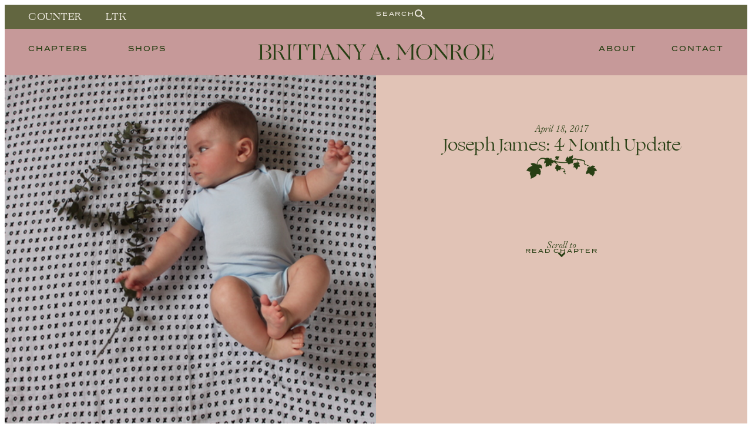

--- FILE ---
content_type: text/html; charset=UTF-8
request_url: https://lizzieandjaneblog.com/joseph-james-4-month-update/
body_size: 21799
content:
<!doctype html>
<html lang="en-US">
<head>
	<meta charset="UTF-8">
	<meta name="viewport" content="width=device-width, initial-scale=1">
	<link rel="profile" href="https://gmpg.org/xfn/11">
	<title>Joseph James: 4 Month Update &#8211; Brittany A. Monroe</title>
<meta name='robots' content='max-image-preview:large' />
	<style>img:is([sizes="auto" i], [sizes^="auto," i]) { contain-intrinsic-size: 3000px 1500px }</style>
	<link rel='dns-prefetch' href='//brittanyamonroe.com' />
<link rel="alternate" type="application/rss+xml" title="Brittany A. Monroe &raquo; Feed" href="https://brittanyamonroe.com/feed/" />
<link rel="alternate" type="application/rss+xml" title="Brittany A. Monroe &raquo; Comments Feed" href="https://brittanyamonroe.com/comments/feed/" />
		<!-- This site uses the Google Analytics by MonsterInsights plugin v9.11.1 - Using Analytics tracking - https://www.monsterinsights.com/ -->
							<script src="//www.googletagmanager.com/gtag/js?id=G-M4MCY4XW2H"  data-cfasync="false" data-wpfc-render="false" async></script>
			<script data-cfasync="false" data-wpfc-render="false">
				var mi_version = '9.11.1';
				var mi_track_user = true;
				var mi_no_track_reason = '';
								var MonsterInsightsDefaultLocations = {"page_location":"https:\/\/brittanyamonroe.com\/joseph-james-4-month-update\/"};
								if ( typeof MonsterInsightsPrivacyGuardFilter === 'function' ) {
					var MonsterInsightsLocations = (typeof MonsterInsightsExcludeQuery === 'object') ? MonsterInsightsPrivacyGuardFilter( MonsterInsightsExcludeQuery ) : MonsterInsightsPrivacyGuardFilter( MonsterInsightsDefaultLocations );
				} else {
					var MonsterInsightsLocations = (typeof MonsterInsightsExcludeQuery === 'object') ? MonsterInsightsExcludeQuery : MonsterInsightsDefaultLocations;
				}

								var disableStrs = [
										'ga-disable-G-M4MCY4XW2H',
									];

				/* Function to detect opted out users */
				function __gtagTrackerIsOptedOut() {
					for (var index = 0; index < disableStrs.length; index++) {
						if (document.cookie.indexOf(disableStrs[index] + '=true') > -1) {
							return true;
						}
					}

					return false;
				}

				/* Disable tracking if the opt-out cookie exists. */
				if (__gtagTrackerIsOptedOut()) {
					for (var index = 0; index < disableStrs.length; index++) {
						window[disableStrs[index]] = true;
					}
				}

				/* Opt-out function */
				function __gtagTrackerOptout() {
					for (var index = 0; index < disableStrs.length; index++) {
						document.cookie = disableStrs[index] + '=true; expires=Thu, 31 Dec 2099 23:59:59 UTC; path=/';
						window[disableStrs[index]] = true;
					}
				}

				if ('undefined' === typeof gaOptout) {
					function gaOptout() {
						__gtagTrackerOptout();
					}
				}
								window.dataLayer = window.dataLayer || [];

				window.MonsterInsightsDualTracker = {
					helpers: {},
					trackers: {},
				};
				if (mi_track_user) {
					function __gtagDataLayer() {
						dataLayer.push(arguments);
					}

					function __gtagTracker(type, name, parameters) {
						if (!parameters) {
							parameters = {};
						}

						if (parameters.send_to) {
							__gtagDataLayer.apply(null, arguments);
							return;
						}

						if (type === 'event') {
														parameters.send_to = monsterinsights_frontend.v4_id;
							var hookName = name;
							if (typeof parameters['event_category'] !== 'undefined') {
								hookName = parameters['event_category'] + ':' + name;
							}

							if (typeof MonsterInsightsDualTracker.trackers[hookName] !== 'undefined') {
								MonsterInsightsDualTracker.trackers[hookName](parameters);
							} else {
								__gtagDataLayer('event', name, parameters);
							}
							
						} else {
							__gtagDataLayer.apply(null, arguments);
						}
					}

					__gtagTracker('js', new Date());
					__gtagTracker('set', {
						'developer_id.dZGIzZG': true,
											});
					if ( MonsterInsightsLocations.page_location ) {
						__gtagTracker('set', MonsterInsightsLocations);
					}
										__gtagTracker('config', 'G-M4MCY4XW2H', {"forceSSL":"true","link_attribution":"true"} );
										window.gtag = __gtagTracker;										(function () {
						/* https://developers.google.com/analytics/devguides/collection/analyticsjs/ */
						/* ga and __gaTracker compatibility shim. */
						var noopfn = function () {
							return null;
						};
						var newtracker = function () {
							return new Tracker();
						};
						var Tracker = function () {
							return null;
						};
						var p = Tracker.prototype;
						p.get = noopfn;
						p.set = noopfn;
						p.send = function () {
							var args = Array.prototype.slice.call(arguments);
							args.unshift('send');
							__gaTracker.apply(null, args);
						};
						var __gaTracker = function () {
							var len = arguments.length;
							if (len === 0) {
								return;
							}
							var f = arguments[len - 1];
							if (typeof f !== 'object' || f === null || typeof f.hitCallback !== 'function') {
								if ('send' === arguments[0]) {
									var hitConverted, hitObject = false, action;
									if ('event' === arguments[1]) {
										if ('undefined' !== typeof arguments[3]) {
											hitObject = {
												'eventAction': arguments[3],
												'eventCategory': arguments[2],
												'eventLabel': arguments[4],
												'value': arguments[5] ? arguments[5] : 1,
											}
										}
									}
									if ('pageview' === arguments[1]) {
										if ('undefined' !== typeof arguments[2]) {
											hitObject = {
												'eventAction': 'page_view',
												'page_path': arguments[2],
											}
										}
									}
									if (typeof arguments[2] === 'object') {
										hitObject = arguments[2];
									}
									if (typeof arguments[5] === 'object') {
										Object.assign(hitObject, arguments[5]);
									}
									if ('undefined' !== typeof arguments[1].hitType) {
										hitObject = arguments[1];
										if ('pageview' === hitObject.hitType) {
											hitObject.eventAction = 'page_view';
										}
									}
									if (hitObject) {
										action = 'timing' === arguments[1].hitType ? 'timing_complete' : hitObject.eventAction;
										hitConverted = mapArgs(hitObject);
										__gtagTracker('event', action, hitConverted);
									}
								}
								return;
							}

							function mapArgs(args) {
								var arg, hit = {};
								var gaMap = {
									'eventCategory': 'event_category',
									'eventAction': 'event_action',
									'eventLabel': 'event_label',
									'eventValue': 'event_value',
									'nonInteraction': 'non_interaction',
									'timingCategory': 'event_category',
									'timingVar': 'name',
									'timingValue': 'value',
									'timingLabel': 'event_label',
									'page': 'page_path',
									'location': 'page_location',
									'title': 'page_title',
									'referrer' : 'page_referrer',
								};
								for (arg in args) {
																		if (!(!args.hasOwnProperty(arg) || !gaMap.hasOwnProperty(arg))) {
										hit[gaMap[arg]] = args[arg];
									} else {
										hit[arg] = args[arg];
									}
								}
								return hit;
							}

							try {
								f.hitCallback();
							} catch (ex) {
							}
						};
						__gaTracker.create = newtracker;
						__gaTracker.getByName = newtracker;
						__gaTracker.getAll = function () {
							return [];
						};
						__gaTracker.remove = noopfn;
						__gaTracker.loaded = true;
						window['__gaTracker'] = __gaTracker;
					})();
									} else {
										console.log("");
					(function () {
						function __gtagTracker() {
							return null;
						}

						window['__gtagTracker'] = __gtagTracker;
						window['gtag'] = __gtagTracker;
					})();
									}
			</script>
							<!-- / Google Analytics by MonsterInsights -->
		<script>
window._wpemojiSettings = {"baseUrl":"https:\/\/s.w.org\/images\/core\/emoji\/16.0.1\/72x72\/","ext":".png","svgUrl":"https:\/\/s.w.org\/images\/core\/emoji\/16.0.1\/svg\/","svgExt":".svg","source":{"concatemoji":"http:\/\/brittanyamonroe.com\/wp-includes\/js\/wp-emoji-release.min.js?ver=6.8.3"}};
/*! This file is auto-generated */
!function(s,n){var o,i,e;function c(e){try{var t={supportTests:e,timestamp:(new Date).valueOf()};sessionStorage.setItem(o,JSON.stringify(t))}catch(e){}}function p(e,t,n){e.clearRect(0,0,e.canvas.width,e.canvas.height),e.fillText(t,0,0);var t=new Uint32Array(e.getImageData(0,0,e.canvas.width,e.canvas.height).data),a=(e.clearRect(0,0,e.canvas.width,e.canvas.height),e.fillText(n,0,0),new Uint32Array(e.getImageData(0,0,e.canvas.width,e.canvas.height).data));return t.every(function(e,t){return e===a[t]})}function u(e,t){e.clearRect(0,0,e.canvas.width,e.canvas.height),e.fillText(t,0,0);for(var n=e.getImageData(16,16,1,1),a=0;a<n.data.length;a++)if(0!==n.data[a])return!1;return!0}function f(e,t,n,a){switch(t){case"flag":return n(e,"\ud83c\udff3\ufe0f\u200d\u26a7\ufe0f","\ud83c\udff3\ufe0f\u200b\u26a7\ufe0f")?!1:!n(e,"\ud83c\udde8\ud83c\uddf6","\ud83c\udde8\u200b\ud83c\uddf6")&&!n(e,"\ud83c\udff4\udb40\udc67\udb40\udc62\udb40\udc65\udb40\udc6e\udb40\udc67\udb40\udc7f","\ud83c\udff4\u200b\udb40\udc67\u200b\udb40\udc62\u200b\udb40\udc65\u200b\udb40\udc6e\u200b\udb40\udc67\u200b\udb40\udc7f");case"emoji":return!a(e,"\ud83e\udedf")}return!1}function g(e,t,n,a){var r="undefined"!=typeof WorkerGlobalScope&&self instanceof WorkerGlobalScope?new OffscreenCanvas(300,150):s.createElement("canvas"),o=r.getContext("2d",{willReadFrequently:!0}),i=(o.textBaseline="top",o.font="600 32px Arial",{});return e.forEach(function(e){i[e]=t(o,e,n,a)}),i}function t(e){var t=s.createElement("script");t.src=e,t.defer=!0,s.head.appendChild(t)}"undefined"!=typeof Promise&&(o="wpEmojiSettingsSupports",i=["flag","emoji"],n.supports={everything:!0,everythingExceptFlag:!0},e=new Promise(function(e){s.addEventListener("DOMContentLoaded",e,{once:!0})}),new Promise(function(t){var n=function(){try{var e=JSON.parse(sessionStorage.getItem(o));if("object"==typeof e&&"number"==typeof e.timestamp&&(new Date).valueOf()<e.timestamp+604800&&"object"==typeof e.supportTests)return e.supportTests}catch(e){}return null}();if(!n){if("undefined"!=typeof Worker&&"undefined"!=typeof OffscreenCanvas&&"undefined"!=typeof URL&&URL.createObjectURL&&"undefined"!=typeof Blob)try{var e="postMessage("+g.toString()+"("+[JSON.stringify(i),f.toString(),p.toString(),u.toString()].join(",")+"));",a=new Blob([e],{type:"text/javascript"}),r=new Worker(URL.createObjectURL(a),{name:"wpTestEmojiSupports"});return void(r.onmessage=function(e){c(n=e.data),r.terminate(),t(n)})}catch(e){}c(n=g(i,f,p,u))}t(n)}).then(function(e){for(var t in e)n.supports[t]=e[t],n.supports.everything=n.supports.everything&&n.supports[t],"flag"!==t&&(n.supports.everythingExceptFlag=n.supports.everythingExceptFlag&&n.supports[t]);n.supports.everythingExceptFlag=n.supports.everythingExceptFlag&&!n.supports.flag,n.DOMReady=!1,n.readyCallback=function(){n.DOMReady=!0}}).then(function(){return e}).then(function(){var e;n.supports.everything||(n.readyCallback(),(e=n.source||{}).concatemoji?t(e.concatemoji):e.wpemoji&&e.twemoji&&(t(e.twemoji),t(e.wpemoji)))}))}((window,document),window._wpemojiSettings);
</script>
<link rel="stylesheet" type="text/css" href="https://use.typekit.net/pvb2tya.css"><link rel='stylesheet' id='sbi_styles-css' href='http://brittanyamonroe.com/wp-content/plugins/instagram-feed/css/sbi-styles.min.css?ver=6.10.0' media='all' />
<style id='wp-emoji-styles-inline-css'>

	img.wp-smiley, img.emoji {
		display: inline !important;
		border: none !important;
		box-shadow: none !important;
		height: 1em !important;
		width: 1em !important;
		margin: 0 0.07em !important;
		vertical-align: -0.1em !important;
		background: none !important;
		padding: 0 !important;
	}
</style>
<link rel='stylesheet' id='wp-block-library-css' href='http://brittanyamonroe.com/wp-includes/css/dist/block-library/style.min.css?ver=6.8.3' media='all' />
<style id='filebird-block-filebird-gallery-style-inline-css'>
ul.filebird-block-filebird-gallery{margin:auto!important;padding:0!important;width:100%}ul.filebird-block-filebird-gallery.layout-grid{display:grid;grid-gap:20px;align-items:stretch;grid-template-columns:repeat(var(--columns),1fr);justify-items:stretch}ul.filebird-block-filebird-gallery.layout-grid li img{border:1px solid #ccc;box-shadow:2px 2px 6px 0 rgba(0,0,0,.3);height:100%;max-width:100%;-o-object-fit:cover;object-fit:cover;width:100%}ul.filebird-block-filebird-gallery.layout-masonry{-moz-column-count:var(--columns);-moz-column-gap:var(--space);column-gap:var(--space);-moz-column-width:var(--min-width);columns:var(--min-width) var(--columns);display:block;overflow:auto}ul.filebird-block-filebird-gallery.layout-masonry li{margin-bottom:var(--space)}ul.filebird-block-filebird-gallery li{list-style:none}ul.filebird-block-filebird-gallery li figure{height:100%;margin:0;padding:0;position:relative;width:100%}ul.filebird-block-filebird-gallery li figure figcaption{background:linear-gradient(0deg,rgba(0,0,0,.7),rgba(0,0,0,.3) 70%,transparent);bottom:0;box-sizing:border-box;color:#fff;font-size:.8em;margin:0;max-height:100%;overflow:auto;padding:3em .77em .7em;position:absolute;text-align:center;width:100%;z-index:2}ul.filebird-block-filebird-gallery li figure figcaption a{color:inherit}

</style>
<style id='global-styles-inline-css'>
:root{--wp--preset--aspect-ratio--square: 1;--wp--preset--aspect-ratio--4-3: 4/3;--wp--preset--aspect-ratio--3-4: 3/4;--wp--preset--aspect-ratio--3-2: 3/2;--wp--preset--aspect-ratio--2-3: 2/3;--wp--preset--aspect-ratio--16-9: 16/9;--wp--preset--aspect-ratio--9-16: 9/16;--wp--preset--color--black: #000000;--wp--preset--color--cyan-bluish-gray: #abb8c3;--wp--preset--color--white: #ffffff;--wp--preset--color--pale-pink: #f78da7;--wp--preset--color--vivid-red: #cf2e2e;--wp--preset--color--luminous-vivid-orange: #ff6900;--wp--preset--color--luminous-vivid-amber: #fcb900;--wp--preset--color--light-green-cyan: #7bdcb5;--wp--preset--color--vivid-green-cyan: #00d084;--wp--preset--color--pale-cyan-blue: #8ed1fc;--wp--preset--color--vivid-cyan-blue: #0693e3;--wp--preset--color--vivid-purple: #9b51e0;--wp--preset--gradient--vivid-cyan-blue-to-vivid-purple: linear-gradient(135deg,rgba(6,147,227,1) 0%,rgb(155,81,224) 100%);--wp--preset--gradient--light-green-cyan-to-vivid-green-cyan: linear-gradient(135deg,rgb(122,220,180) 0%,rgb(0,208,130) 100%);--wp--preset--gradient--luminous-vivid-amber-to-luminous-vivid-orange: linear-gradient(135deg,rgba(252,185,0,1) 0%,rgba(255,105,0,1) 100%);--wp--preset--gradient--luminous-vivid-orange-to-vivid-red: linear-gradient(135deg,rgba(255,105,0,1) 0%,rgb(207,46,46) 100%);--wp--preset--gradient--very-light-gray-to-cyan-bluish-gray: linear-gradient(135deg,rgb(238,238,238) 0%,rgb(169,184,195) 100%);--wp--preset--gradient--cool-to-warm-spectrum: linear-gradient(135deg,rgb(74,234,220) 0%,rgb(151,120,209) 20%,rgb(207,42,186) 40%,rgb(238,44,130) 60%,rgb(251,105,98) 80%,rgb(254,248,76) 100%);--wp--preset--gradient--blush-light-purple: linear-gradient(135deg,rgb(255,206,236) 0%,rgb(152,150,240) 100%);--wp--preset--gradient--blush-bordeaux: linear-gradient(135deg,rgb(254,205,165) 0%,rgb(254,45,45) 50%,rgb(107,0,62) 100%);--wp--preset--gradient--luminous-dusk: linear-gradient(135deg,rgb(255,203,112) 0%,rgb(199,81,192) 50%,rgb(65,88,208) 100%);--wp--preset--gradient--pale-ocean: linear-gradient(135deg,rgb(255,245,203) 0%,rgb(182,227,212) 50%,rgb(51,167,181) 100%);--wp--preset--gradient--electric-grass: linear-gradient(135deg,rgb(202,248,128) 0%,rgb(113,206,126) 100%);--wp--preset--gradient--midnight: linear-gradient(135deg,rgb(2,3,129) 0%,rgb(40,116,252) 100%);--wp--preset--font-size--small: 13px;--wp--preset--font-size--medium: 20px;--wp--preset--font-size--large: 36px;--wp--preset--font-size--x-large: 42px;--wp--preset--spacing--20: 0.44rem;--wp--preset--spacing--30: 0.67rem;--wp--preset--spacing--40: 1rem;--wp--preset--spacing--50: 1.5rem;--wp--preset--spacing--60: 2.25rem;--wp--preset--spacing--70: 3.38rem;--wp--preset--spacing--80: 5.06rem;--wp--preset--shadow--natural: 6px 6px 9px rgba(0, 0, 0, 0.2);--wp--preset--shadow--deep: 12px 12px 50px rgba(0, 0, 0, 0.4);--wp--preset--shadow--sharp: 6px 6px 0px rgba(0, 0, 0, 0.2);--wp--preset--shadow--outlined: 6px 6px 0px -3px rgba(255, 255, 255, 1), 6px 6px rgba(0, 0, 0, 1);--wp--preset--shadow--crisp: 6px 6px 0px rgba(0, 0, 0, 1);}:root { --wp--style--global--content-size: 800px;--wp--style--global--wide-size: 1200px; }:where(body) { margin: 0; }.wp-site-blocks > .alignleft { float: left; margin-right: 2em; }.wp-site-blocks > .alignright { float: right; margin-left: 2em; }.wp-site-blocks > .aligncenter { justify-content: center; margin-left: auto; margin-right: auto; }:where(.wp-site-blocks) > * { margin-block-start: 24px; margin-block-end: 0; }:where(.wp-site-blocks) > :first-child { margin-block-start: 0; }:where(.wp-site-blocks) > :last-child { margin-block-end: 0; }:root { --wp--style--block-gap: 24px; }:root :where(.is-layout-flow) > :first-child{margin-block-start: 0;}:root :where(.is-layout-flow) > :last-child{margin-block-end: 0;}:root :where(.is-layout-flow) > *{margin-block-start: 24px;margin-block-end: 0;}:root :where(.is-layout-constrained) > :first-child{margin-block-start: 0;}:root :where(.is-layout-constrained) > :last-child{margin-block-end: 0;}:root :where(.is-layout-constrained) > *{margin-block-start: 24px;margin-block-end: 0;}:root :where(.is-layout-flex){gap: 24px;}:root :where(.is-layout-grid){gap: 24px;}.is-layout-flow > .alignleft{float: left;margin-inline-start: 0;margin-inline-end: 2em;}.is-layout-flow > .alignright{float: right;margin-inline-start: 2em;margin-inline-end: 0;}.is-layout-flow > .aligncenter{margin-left: auto !important;margin-right: auto !important;}.is-layout-constrained > .alignleft{float: left;margin-inline-start: 0;margin-inline-end: 2em;}.is-layout-constrained > .alignright{float: right;margin-inline-start: 2em;margin-inline-end: 0;}.is-layout-constrained > .aligncenter{margin-left: auto !important;margin-right: auto !important;}.is-layout-constrained > :where(:not(.alignleft):not(.alignright):not(.alignfull)){max-width: var(--wp--style--global--content-size);margin-left: auto !important;margin-right: auto !important;}.is-layout-constrained > .alignwide{max-width: var(--wp--style--global--wide-size);}body .is-layout-flex{display: flex;}.is-layout-flex{flex-wrap: wrap;align-items: center;}.is-layout-flex > :is(*, div){margin: 0;}body .is-layout-grid{display: grid;}.is-layout-grid > :is(*, div){margin: 0;}body{padding-top: 0px;padding-right: 0px;padding-bottom: 0px;padding-left: 0px;}a:where(:not(.wp-element-button)){text-decoration: underline;}:root :where(.wp-element-button, .wp-block-button__link){background-color: #32373c;border-width: 0;color: #fff;font-family: inherit;font-size: inherit;line-height: inherit;padding: calc(0.667em + 2px) calc(1.333em + 2px);text-decoration: none;}.has-black-color{color: var(--wp--preset--color--black) !important;}.has-cyan-bluish-gray-color{color: var(--wp--preset--color--cyan-bluish-gray) !important;}.has-white-color{color: var(--wp--preset--color--white) !important;}.has-pale-pink-color{color: var(--wp--preset--color--pale-pink) !important;}.has-vivid-red-color{color: var(--wp--preset--color--vivid-red) !important;}.has-luminous-vivid-orange-color{color: var(--wp--preset--color--luminous-vivid-orange) !important;}.has-luminous-vivid-amber-color{color: var(--wp--preset--color--luminous-vivid-amber) !important;}.has-light-green-cyan-color{color: var(--wp--preset--color--light-green-cyan) !important;}.has-vivid-green-cyan-color{color: var(--wp--preset--color--vivid-green-cyan) !important;}.has-pale-cyan-blue-color{color: var(--wp--preset--color--pale-cyan-blue) !important;}.has-vivid-cyan-blue-color{color: var(--wp--preset--color--vivid-cyan-blue) !important;}.has-vivid-purple-color{color: var(--wp--preset--color--vivid-purple) !important;}.has-black-background-color{background-color: var(--wp--preset--color--black) !important;}.has-cyan-bluish-gray-background-color{background-color: var(--wp--preset--color--cyan-bluish-gray) !important;}.has-white-background-color{background-color: var(--wp--preset--color--white) !important;}.has-pale-pink-background-color{background-color: var(--wp--preset--color--pale-pink) !important;}.has-vivid-red-background-color{background-color: var(--wp--preset--color--vivid-red) !important;}.has-luminous-vivid-orange-background-color{background-color: var(--wp--preset--color--luminous-vivid-orange) !important;}.has-luminous-vivid-amber-background-color{background-color: var(--wp--preset--color--luminous-vivid-amber) !important;}.has-light-green-cyan-background-color{background-color: var(--wp--preset--color--light-green-cyan) !important;}.has-vivid-green-cyan-background-color{background-color: var(--wp--preset--color--vivid-green-cyan) !important;}.has-pale-cyan-blue-background-color{background-color: var(--wp--preset--color--pale-cyan-blue) !important;}.has-vivid-cyan-blue-background-color{background-color: var(--wp--preset--color--vivid-cyan-blue) !important;}.has-vivid-purple-background-color{background-color: var(--wp--preset--color--vivid-purple) !important;}.has-black-border-color{border-color: var(--wp--preset--color--black) !important;}.has-cyan-bluish-gray-border-color{border-color: var(--wp--preset--color--cyan-bluish-gray) !important;}.has-white-border-color{border-color: var(--wp--preset--color--white) !important;}.has-pale-pink-border-color{border-color: var(--wp--preset--color--pale-pink) !important;}.has-vivid-red-border-color{border-color: var(--wp--preset--color--vivid-red) !important;}.has-luminous-vivid-orange-border-color{border-color: var(--wp--preset--color--luminous-vivid-orange) !important;}.has-luminous-vivid-amber-border-color{border-color: var(--wp--preset--color--luminous-vivid-amber) !important;}.has-light-green-cyan-border-color{border-color: var(--wp--preset--color--light-green-cyan) !important;}.has-vivid-green-cyan-border-color{border-color: var(--wp--preset--color--vivid-green-cyan) !important;}.has-pale-cyan-blue-border-color{border-color: var(--wp--preset--color--pale-cyan-blue) !important;}.has-vivid-cyan-blue-border-color{border-color: var(--wp--preset--color--vivid-cyan-blue) !important;}.has-vivid-purple-border-color{border-color: var(--wp--preset--color--vivid-purple) !important;}.has-vivid-cyan-blue-to-vivid-purple-gradient-background{background: var(--wp--preset--gradient--vivid-cyan-blue-to-vivid-purple) !important;}.has-light-green-cyan-to-vivid-green-cyan-gradient-background{background: var(--wp--preset--gradient--light-green-cyan-to-vivid-green-cyan) !important;}.has-luminous-vivid-amber-to-luminous-vivid-orange-gradient-background{background: var(--wp--preset--gradient--luminous-vivid-amber-to-luminous-vivid-orange) !important;}.has-luminous-vivid-orange-to-vivid-red-gradient-background{background: var(--wp--preset--gradient--luminous-vivid-orange-to-vivid-red) !important;}.has-very-light-gray-to-cyan-bluish-gray-gradient-background{background: var(--wp--preset--gradient--very-light-gray-to-cyan-bluish-gray) !important;}.has-cool-to-warm-spectrum-gradient-background{background: var(--wp--preset--gradient--cool-to-warm-spectrum) !important;}.has-blush-light-purple-gradient-background{background: var(--wp--preset--gradient--blush-light-purple) !important;}.has-blush-bordeaux-gradient-background{background: var(--wp--preset--gradient--blush-bordeaux) !important;}.has-luminous-dusk-gradient-background{background: var(--wp--preset--gradient--luminous-dusk) !important;}.has-pale-ocean-gradient-background{background: var(--wp--preset--gradient--pale-ocean) !important;}.has-electric-grass-gradient-background{background: var(--wp--preset--gradient--electric-grass) !important;}.has-midnight-gradient-background{background: var(--wp--preset--gradient--midnight) !important;}.has-small-font-size{font-size: var(--wp--preset--font-size--small) !important;}.has-medium-font-size{font-size: var(--wp--preset--font-size--medium) !important;}.has-large-font-size{font-size: var(--wp--preset--font-size--large) !important;}.has-x-large-font-size{font-size: var(--wp--preset--font-size--x-large) !important;}
:root :where(.wp-block-pullquote){font-size: 1.5em;line-height: 1.6;}
</style>
<link rel='stylesheet' id='wp-components-css' href='http://brittanyamonroe.com/wp-includes/css/dist/components/style.min.css?ver=6.8.3' media='all' />
<link rel='stylesheet' id='godaddy-styles-css' href='http://brittanyamonroe.com/wp-content/mu-plugins/vendor/wpex/godaddy-launch/includes/Dependencies/GoDaddy/Styles/build/latest.css?ver=2.0.2' media='all' />
<link rel='stylesheet' id='hello-elementor-css' href='http://brittanyamonroe.com/wp-content/themes/hello-elementor/assets/css/reset.css?ver=3.4.5' media='all' />
<link rel='stylesheet' id='hello-elementor-theme-style-css' href='http://brittanyamonroe.com/wp-content/themes/hello-elementor/assets/css/theme.css?ver=3.4.5' media='all' />
<link rel='stylesheet' id='hello-elementor-header-footer-css' href='http://brittanyamonroe.com/wp-content/themes/hello-elementor/assets/css/header-footer.css?ver=3.4.5' media='all' />
<link rel='stylesheet' id='elementor-frontend-css' href='http://brittanyamonroe.com/wp-content/plugins/elementor/assets/css/frontend.min.css?ver=3.34.1' media='all' />
<style id='elementor-frontend-inline-css'>
.elementor-16843 .elementor-element.elementor-element-b4a3d17:not(.elementor-motion-effects-element-type-background), .elementor-16843 .elementor-element.elementor-element-b4a3d17 > .elementor-motion-effects-container > .elementor-motion-effects-layer{background-image:url("https://brittanyamonroe.com/wp-content/uploads/2017/04/1-IMG_1863.jpg");}
</style>
<link rel='stylesheet' id='elementor-post-16403-css' href='http://brittanyamonroe.com/wp-content/uploads/elementor/css/post-16403.css?ver=1767985967' media='all' />
<link rel='stylesheet' id='widget-nav-menu-css' href='http://brittanyamonroe.com/wp-content/plugins/elementor-pro/assets/css/widget-nav-menu.min.css?ver=3.34.0' media='all' />
<link rel='stylesheet' id='widget-heading-css' href='http://brittanyamonroe.com/wp-content/plugins/elementor/assets/css/widget-heading.min.css?ver=3.34.1' media='all' />
<link rel='stylesheet' id='widget-image-css' href='http://brittanyamonroe.com/wp-content/plugins/elementor/assets/css/widget-image.min.css?ver=3.34.1' media='all' />
<link rel='stylesheet' id='e-sticky-css' href='http://brittanyamonroe.com/wp-content/plugins/elementor-pro/assets/css/modules/sticky.min.css?ver=3.34.0' media='all' />
<link rel='stylesheet' id='widget-social-icons-css' href='http://brittanyamonroe.com/wp-content/plugins/elementor/assets/css/widget-social-icons.min.css?ver=3.34.1' media='all' />
<link rel='stylesheet' id='e-apple-webkit-css' href='http://brittanyamonroe.com/wp-content/plugins/elementor/assets/css/conditionals/apple-webkit.min.css?ver=3.34.1' media='all' />
<link rel='stylesheet' id='widget-spacer-css' href='http://brittanyamonroe.com/wp-content/plugins/elementor/assets/css/widget-spacer.min.css?ver=3.34.1' media='all' />
<link rel='stylesheet' id='widget-post-info-css' href='http://brittanyamonroe.com/wp-content/plugins/elementor-pro/assets/css/widget-post-info.min.css?ver=3.34.0' media='all' />
<link rel='stylesheet' id='widget-icon-list-css' href='http://brittanyamonroe.com/wp-content/plugins/elementor/assets/css/widget-icon-list.min.css?ver=3.34.1' media='all' />
<link rel='stylesheet' id='widget-post-navigation-css' href='http://brittanyamonroe.com/wp-content/plugins/elementor-pro/assets/css/widget-post-navigation.min.css?ver=3.34.0' media='all' />
<link rel='stylesheet' id='sbistyles-css' href='http://brittanyamonroe.com/wp-content/plugins/instagram-feed/css/sbi-styles.min.css?ver=6.10.0' media='all' />
<link rel='stylesheet' id='elementor-post-16405-css' href='http://brittanyamonroe.com/wp-content/uploads/elementor/css/post-16405.css?ver=1767985968' media='all' />
<link rel='stylesheet' id='elementor-post-16981-css' href='http://brittanyamonroe.com/wp-content/uploads/elementor/css/post-16981.css?ver=1768343992' media='all' />
<link rel='stylesheet' id='elementor-post-16843-css' href='http://brittanyamonroe.com/wp-content/uploads/elementor/css/post-16843.css?ver=1767985968' media='all' />
<script src="http://brittanyamonroe.com/wp-content/plugins/google-analytics-for-wordpress/assets/js/frontend-gtag.min.js?ver=9.11.1" id="monsterinsights-frontend-script-js" async data-wp-strategy="async"></script>
<script data-cfasync="false" data-wpfc-render="false" id='monsterinsights-frontend-script-js-extra'>var monsterinsights_frontend = {"js_events_tracking":"true","download_extensions":"doc,pdf,ppt,zip,xls,docx,pptx,xlsx","inbound_paths":"[{\"path\":\"\\\/go\\\/\",\"label\":\"affiliate\"},{\"path\":\"\\\/recommend\\\/\",\"label\":\"affiliate\"}]","home_url":"https:\/\/brittanyamonroe.com","hash_tracking":"false","v4_id":"G-M4MCY4XW2H"};</script>
<script src="http://brittanyamonroe.com/wp-includes/js/jquery/jquery.min.js?ver=3.7.1" id="jquery-core-js"></script>
<script src="http://brittanyamonroe.com/wp-includes/js/jquery/jquery-migrate.min.js?ver=3.4.1" id="jquery-migrate-js"></script>
<link rel="https://api.w.org/" href="https://brittanyamonroe.com/wp-json/" /><link rel="alternate" title="JSON" type="application/json" href="https://brittanyamonroe.com/wp-json/wp/v2/posts/12993" /><link rel="EditURI" type="application/rsd+xml" title="RSD" href="https://brittanyamonroe.com/xmlrpc.php?rsd" />
<meta name="generator" content="WordPress 6.8.3" />
<link rel="canonical" href="https://brittanyamonroe.com/joseph-james-4-month-update/" />
<link rel='shortlink' href='https://brittanyamonroe.com/?p=12993' />
<link rel="alternate" title="oEmbed (JSON)" type="application/json+oembed" href="https://brittanyamonroe.com/wp-json/oembed/1.0/embed?url=https%3A%2F%2Fbrittanyamonroe.com%2Fjoseph-james-4-month-update%2F" />
<link rel="alternate" title="oEmbed (XML)" type="text/xml+oembed" href="https://brittanyamonroe.com/wp-json/oembed/1.0/embed?url=https%3A%2F%2Fbrittanyamonroe.com%2Fjoseph-james-4-month-update%2F&#038;format=xml" />
<script>
  (function(w, d, t, h, s, n) {
    w.FlodeskObject = n;
    var fn = function() {
      (w[n].q = w[n].q || []).push(arguments);
    };
    w[n] = w[n] || fn;
    var f = d.getElementsByTagName(t)[0];
    var v = '?v=' + Math.floor(new Date().getTime() / (120 * 1000)) * 60;
    var sm = d.createElement(t);
    sm.async = true;
    sm.type = 'module';
    sm.src = h + s + '.mjs' + v;
    f.parentNode.insertBefore(sm, f);
    var sn = d.createElement(t);
    sn.async = true;
    sn.noModule = true;
    sn.src = h + s + '.js' + v;
    f.parentNode.insertBefore(sn, f);
  })(window, document, 'script', 'https://assets.flodesk.com', '/universal', 'fd');
</script>

<meta name="generator" content="Elementor 3.34.1; features: e_font_icon_svg, additional_custom_breakpoints; settings: css_print_method-external, google_font-enabled, font_display-swap">
			<style>
				.e-con.e-parent:nth-of-type(n+4):not(.e-lazyloaded):not(.e-no-lazyload),
				.e-con.e-parent:nth-of-type(n+4):not(.e-lazyloaded):not(.e-no-lazyload) * {
					background-image: none !important;
				}
				@media screen and (max-height: 1024px) {
					.e-con.e-parent:nth-of-type(n+3):not(.e-lazyloaded):not(.e-no-lazyload),
					.e-con.e-parent:nth-of-type(n+3):not(.e-lazyloaded):not(.e-no-lazyload) * {
						background-image: none !important;
					}
				}
				@media screen and (max-height: 640px) {
					.e-con.e-parent:nth-of-type(n+2):not(.e-lazyloaded):not(.e-no-lazyload),
					.e-con.e-parent:nth-of-type(n+2):not(.e-lazyloaded):not(.e-no-lazyload) * {
						background-image: none !important;
					}
				}
			</style>
			<link rel="icon" href="https://brittanyamonroe.com/wp-content/uploads/2023/12/Brittany-A.-Monroe-Favicon-150x150.png" sizes="32x32" />
<link rel="icon" href="https://brittanyamonroe.com/wp-content/uploads/2023/12/Brittany-A.-Monroe-Favicon-300x300.png" sizes="192x192" />
<link rel="apple-touch-icon" href="https://brittanyamonroe.com/wp-content/uploads/2023/12/Brittany-A.-Monroe-Favicon-300x300.png" />
<meta name="msapplication-TileImage" content="https://brittanyamonroe.com/wp-content/uploads/2023/12/Brittany-A.-Monroe-Favicon-300x300.png" />
		<style id="wp-custom-css">
			p a{border-bottom:1px solid; padding-bottom:3px;}

.elementor-item:focus {
outline: none!important;
background:none!important;
}		</style>
		</head>
<body class="wp-singular post-template-default single single-post postid-12993 single-format-standard wp-embed-responsive wp-theme-hello-elementor hello-elementor-default elementor-default elementor-kit-16403 elementor-page-16843">


<a class="skip-link screen-reader-text" href="#content">Skip to content</a>

		<header data-elementor-type="header" data-elementor-id="16405" class="elementor elementor-16405 elementor-location-header" data-elementor-post-type="elementor_library">
			<div class="elementor-element elementor-element-149e4de e-con-full elementor-hidden-mobile e-flex e-con e-parent" data-id="149e4de" data-element_type="container" data-settings="{&quot;background_background&quot;:&quot;classic&quot;}">
		<div class="elementor-element elementor-element-4e5bc0a e-con-full e-flex e-con e-child" data-id="4e5bc0a" data-element_type="container">
				<div class="elementor-element elementor-element-c8b597f elementor-nav-menu__align-start elementor-nav-menu--dropdown-none elementor-widget elementor-widget-nav-menu" data-id="c8b597f" data-element_type="widget" data-settings="{&quot;submenu_icon&quot;:{&quot;value&quot;:&quot;&lt;i aria-hidden=\&quot;true\&quot; class=\&quot;\&quot;&gt;&lt;\/i&gt;&quot;,&quot;library&quot;:&quot;&quot;},&quot;layout&quot;:&quot;horizontal&quot;}" data-widget_type="nav-menu.default">
				<div class="elementor-widget-container">
								<nav aria-label="Menu" class="elementor-nav-menu--main elementor-nav-menu__container elementor-nav-menu--layout-horizontal e--pointer-none">
				<ul id="menu-1-c8b597f" class="elementor-nav-menu"><li class="menu-item menu-item-type-custom menu-item-object-custom menu-item-16441"><a href="https://www.counter.com/?aff=BRITTANYMONROE" class="elementor-item">Counter</a></li>
<li class="menu-item menu-item-type-custom menu-item-object-custom menu-item-16442"><a href="https://www.shopltk.com/explore/brittanyamonroe" class="elementor-item">LTK</a></li>
</ul>			</nav>
						<nav class="elementor-nav-menu--dropdown elementor-nav-menu__container" aria-hidden="true">
				<ul id="menu-2-c8b597f" class="elementor-nav-menu"><li class="menu-item menu-item-type-custom menu-item-object-custom menu-item-16441"><a href="https://www.counter.com/?aff=BRITTANYMONROE" class="elementor-item" tabindex="-1">Counter</a></li>
<li class="menu-item menu-item-type-custom menu-item-object-custom menu-item-16442"><a href="https://www.shopltk.com/explore/brittanyamonroe" class="elementor-item" tabindex="-1">LTK</a></li>
</ul>			</nav>
						</div>
				</div>
				</div>
		<div class="elementor-element elementor-element-2baff00 e-con-full e-flex e-con e-child" data-id="2baff00" data-element_type="container">
				<div class="elementor-element elementor-element-1b67297 elementor-widget__width-auto elementor-widget elementor-widget-heading" data-id="1b67297" data-element_type="widget" data-widget_type="heading.default">
				<div class="elementor-widget-container">
					<h6 class="elementor-heading-title elementor-size-default"><a href="#elementor-action%3Aaction%3Dpopup%3Aopen%26settings%3DeyJpZCI6IjE3MTEzIiwidG9nZ2xlIjpmYWxzZX0%3D">Search</a></h6>				</div>
				</div>
				<div class="elementor-element elementor-element-491c689 elementor-widget__width-auto elementor-view-default elementor-widget elementor-widget-icon" data-id="491c689" data-element_type="widget" data-widget_type="icon.default">
				<div class="elementor-widget-container">
							<div class="elementor-icon-wrapper">
			<a class="elementor-icon" href="#elementor-action%3Aaction%3Dpopup%3Aopen%26settings%3DeyJpZCI6IjE3MTEzIiwidG9nZ2xlIjpmYWxzZX0%3D">
			<svg xmlns="http://www.w3.org/2000/svg" width="20" height="20" viewBox="0 0 20 20"><path id="Icon_ionic-md-search" data-name="Icon ionic-md-search" d="M18.745,17.071h-.912l-.342-.286a7.564,7.564,0,0,0,1.767-4.857,7.379,7.379,0,1,0-7.351,7.429,7.637,7.637,0,0,0,4.843-1.771l.342.286v.914l5.7,5.714L24.5,22.786Zm-6.838,0a5.143,5.143,0,1,1,5.128-5.143A5.114,5.114,0,0,1,11.908,17.071Z" transform="translate(-4.5 -4.5)" fill="#f2ede4"></path></svg>			</a>
		</div>
						</div>
				</div>
				</div>
				</div>
		<div class="elementor-element elementor-element-7198511 e-con-full elementor-hidden-mobile e-flex e-con e-parent" data-id="7198511" data-element_type="container" data-settings="{&quot;background_background&quot;:&quot;classic&quot;,&quot;sticky&quot;:&quot;top&quot;,&quot;sticky_on&quot;:[&quot;desktop&quot;,&quot;tablet&quot;,&quot;mobile&quot;],&quot;sticky_offset&quot;:0,&quot;sticky_effects_offset&quot;:0,&quot;sticky_anchor_link_offset&quot;:0}">
		<div class="elementor-element elementor-element-4a69d51 e-con-full e-flex e-con e-child" data-id="4a69d51" data-element_type="container">
				<div class="elementor-element elementor-element-52037e1 elementor-nav-menu__align-start elementor-nav-menu--dropdown-none elementor-widget elementor-widget-nav-menu" data-id="52037e1" data-element_type="widget" data-settings="{&quot;submenu_icon&quot;:{&quot;value&quot;:&quot;&lt;i aria-hidden=\&quot;true\&quot; class=\&quot;\&quot;&gt;&lt;\/i&gt;&quot;,&quot;library&quot;:&quot;&quot;},&quot;layout&quot;:&quot;horizontal&quot;}" data-widget_type="nav-menu.default">
				<div class="elementor-widget-container">
								<nav aria-label="Menu" class="elementor-nav-menu--main elementor-nav-menu__container elementor-nav-menu--layout-horizontal e--pointer-none">
				<ul id="menu-1-52037e1" class="elementor-nav-menu"><li class="menu-item menu-item-type-post_type menu-item-object-page current_page_parent menu-item-has-children menu-item-17193"><a href="https://brittanyamonroe.com/chapters-archives/" class="elementor-item">Chapters</a>
<ul class="sub-menu elementor-nav-menu--dropdown">
	<li class="menu-item menu-item-type-post_type menu-item-object-page current_page_parent menu-item-16760"><a href="https://brittanyamonroe.com/chapters-archives/" class="elementor-sub-item">All</a></li>
	<li class="menu-item menu-item-type-taxonomy menu-item-object-category menu-item-16754"><a href="https://brittanyamonroe.com/category/style/" class="elementor-sub-item">Style</a></li>
	<li class="menu-item menu-item-type-taxonomy menu-item-object-category menu-item-16757"><a href="https://brittanyamonroe.com/category/home/" class="elementor-sub-item">Home</a></li>
	<li class="menu-item menu-item-type-taxonomy menu-item-object-category current-post-ancestor menu-item-16756"><a href="https://brittanyamonroe.com/category/living/" class="elementor-sub-item">Living</a></li>
	<li class="menu-item menu-item-type-taxonomy menu-item-object-category menu-item-16755"><a href="https://brittanyamonroe.com/category/travel/" class="elementor-sub-item">Travel</a></li>
	<li class="menu-item menu-item-type-taxonomy menu-item-object-category menu-item-16758"><a href="https://brittanyamonroe.com/category/beauty/" class="elementor-sub-item">Beauty</a></li>
</ul>
</li>
<li class="menu-item menu-item-type-taxonomy menu-item-object-category menu-item-has-children menu-item-17196"><a href="https://brittanyamonroe.com/category/shops-style/" class="elementor-item">Shops</a>
<ul class="sub-menu elementor-nav-menu--dropdown">
	<li class="menu-item menu-item-type-taxonomy menu-item-object-category menu-item-16820"><a href="https://brittanyamonroe.com/category/shops-style/" class="elementor-sub-item">Style</a></li>
	<li class="menu-item menu-item-type-taxonomy menu-item-object-category menu-item-16818"><a href="https://brittanyamonroe.com/category/shops-home/" class="elementor-sub-item">Home</a></li>
	<li class="menu-item menu-item-type-taxonomy menu-item-object-category menu-item-16819"><a href="https://brittanyamonroe.com/category/shops-kids/" class="elementor-sub-item">Kids</a></li>
	<li class="menu-item menu-item-type-taxonomy menu-item-object-category menu-item-16817"><a href="https://brittanyamonroe.com/category/shops-books/" class="elementor-sub-item">Books</a></li>
	<li class="menu-item menu-item-type-taxonomy menu-item-object-category menu-item-16816"><a href="https://brittanyamonroe.com/category/shops-beauty/" class="elementor-sub-item">Beauty</a></li>
	<li class="menu-item menu-item-type-taxonomy menu-item-object-category menu-item-16821"><a href="https://brittanyamonroe.com/category/shops-sustainable/" class="elementor-sub-item">Sustainable</a></li>
	<li class="menu-item menu-item-type-post_type menu-item-object-page menu-item-17179"><a href="https://brittanyamonroe.com/directory/" class="elementor-sub-item">Directory</a></li>
</ul>
</li>
</ul>			</nav>
						<nav class="elementor-nav-menu--dropdown elementor-nav-menu__container" aria-hidden="true">
				<ul id="menu-2-52037e1" class="elementor-nav-menu"><li class="menu-item menu-item-type-post_type menu-item-object-page current_page_parent menu-item-has-children menu-item-17193"><a href="https://brittanyamonroe.com/chapters-archives/" class="elementor-item" tabindex="-1">Chapters</a>
<ul class="sub-menu elementor-nav-menu--dropdown">
	<li class="menu-item menu-item-type-post_type menu-item-object-page current_page_parent menu-item-16760"><a href="https://brittanyamonroe.com/chapters-archives/" class="elementor-sub-item" tabindex="-1">All</a></li>
	<li class="menu-item menu-item-type-taxonomy menu-item-object-category menu-item-16754"><a href="https://brittanyamonroe.com/category/style/" class="elementor-sub-item" tabindex="-1">Style</a></li>
	<li class="menu-item menu-item-type-taxonomy menu-item-object-category menu-item-16757"><a href="https://brittanyamonroe.com/category/home/" class="elementor-sub-item" tabindex="-1">Home</a></li>
	<li class="menu-item menu-item-type-taxonomy menu-item-object-category current-post-ancestor menu-item-16756"><a href="https://brittanyamonroe.com/category/living/" class="elementor-sub-item" tabindex="-1">Living</a></li>
	<li class="menu-item menu-item-type-taxonomy menu-item-object-category menu-item-16755"><a href="https://brittanyamonroe.com/category/travel/" class="elementor-sub-item" tabindex="-1">Travel</a></li>
	<li class="menu-item menu-item-type-taxonomy menu-item-object-category menu-item-16758"><a href="https://brittanyamonroe.com/category/beauty/" class="elementor-sub-item" tabindex="-1">Beauty</a></li>
</ul>
</li>
<li class="menu-item menu-item-type-taxonomy menu-item-object-category menu-item-has-children menu-item-17196"><a href="https://brittanyamonroe.com/category/shops-style/" class="elementor-item" tabindex="-1">Shops</a>
<ul class="sub-menu elementor-nav-menu--dropdown">
	<li class="menu-item menu-item-type-taxonomy menu-item-object-category menu-item-16820"><a href="https://brittanyamonroe.com/category/shops-style/" class="elementor-sub-item" tabindex="-1">Style</a></li>
	<li class="menu-item menu-item-type-taxonomy menu-item-object-category menu-item-16818"><a href="https://brittanyamonroe.com/category/shops-home/" class="elementor-sub-item" tabindex="-1">Home</a></li>
	<li class="menu-item menu-item-type-taxonomy menu-item-object-category menu-item-16819"><a href="https://brittanyamonroe.com/category/shops-kids/" class="elementor-sub-item" tabindex="-1">Kids</a></li>
	<li class="menu-item menu-item-type-taxonomy menu-item-object-category menu-item-16817"><a href="https://brittanyamonroe.com/category/shops-books/" class="elementor-sub-item" tabindex="-1">Books</a></li>
	<li class="menu-item menu-item-type-taxonomy menu-item-object-category menu-item-16816"><a href="https://brittanyamonroe.com/category/shops-beauty/" class="elementor-sub-item" tabindex="-1">Beauty</a></li>
	<li class="menu-item menu-item-type-taxonomy menu-item-object-category menu-item-16821"><a href="https://brittanyamonroe.com/category/shops-sustainable/" class="elementor-sub-item" tabindex="-1">Sustainable</a></li>
	<li class="menu-item menu-item-type-post_type menu-item-object-page menu-item-17179"><a href="https://brittanyamonroe.com/directory/" class="elementor-sub-item" tabindex="-1">Directory</a></li>
</ul>
</li>
</ul>			</nav>
						</div>
				</div>
				</div>
		<div class="elementor-element elementor-element-5d6b390 e-con-full e-flex e-con e-child" data-id="5d6b390" data-element_type="container">
				<div class="elementor-element elementor-element-37dd2ed elementor-widget elementor-widget-image" data-id="37dd2ed" data-element_type="widget" data-widget_type="image.default">
				<div class="elementor-widget-container">
																<a href="https://brittanyamonroe.com">
							<img loading="lazy" width="4167" height="285" src="https://brittanyamonroe.com/wp-content/uploads/2023/12/Primary-Logo-–-Brittany-A.-Monroe-–-forrest-green.png" class="attachment-full size-full wp-image-16433" alt="" srcset="https://brittanyamonroe.com/wp-content/uploads/2023/12/Primary-Logo-–-Brittany-A.-Monroe-–-forrest-green.png 4167w, https://brittanyamonroe.com/wp-content/uploads/2023/12/Primary-Logo-–-Brittany-A.-Monroe-–-forrest-green-300x21.png 300w, https://brittanyamonroe.com/wp-content/uploads/2023/12/Primary-Logo-–-Brittany-A.-Monroe-–-forrest-green-1024x70.png 1024w, https://brittanyamonroe.com/wp-content/uploads/2023/12/Primary-Logo-–-Brittany-A.-Monroe-–-forrest-green-768x53.png 768w, https://brittanyamonroe.com/wp-content/uploads/2023/12/Primary-Logo-–-Brittany-A.-Monroe-–-forrest-green-1536x105.png 1536w, https://brittanyamonroe.com/wp-content/uploads/2023/12/Primary-Logo-–-Brittany-A.-Monroe-–-forrest-green-2048x140.png 2048w" sizes="(max-width: 4167px) 100vw, 4167px" />								</a>
															</div>
				</div>
				</div>
		<div class="elementor-element elementor-element-855f1e4 e-con-full e-flex e-con e-child" data-id="855f1e4" data-element_type="container">
				<div class="elementor-element elementor-element-9e27643 elementor-nav-menu__align-end elementor-nav-menu--dropdown-none elementor-widget elementor-widget-nav-menu" data-id="9e27643" data-element_type="widget" data-settings="{&quot;layout&quot;:&quot;horizontal&quot;,&quot;submenu_icon&quot;:{&quot;value&quot;:&quot;&lt;svg aria-hidden=\&quot;true\&quot; class=\&quot;e-font-icon-svg e-fas-caret-down\&quot; viewBox=\&quot;0 0 320 512\&quot; xmlns=\&quot;http:\/\/www.w3.org\/2000\/svg\&quot;&gt;&lt;path d=\&quot;M31.3 192h257.3c17.8 0 26.7 21.5 14.1 34.1L174.1 354.8c-7.8 7.8-20.5 7.8-28.3 0L17.2 226.1C4.6 213.5 13.5 192 31.3 192z\&quot;&gt;&lt;\/path&gt;&lt;\/svg&gt;&quot;,&quot;library&quot;:&quot;fa-solid&quot;}}" data-widget_type="nav-menu.default">
				<div class="elementor-widget-container">
								<nav aria-label="Menu" class="elementor-nav-menu--main elementor-nav-menu__container elementor-nav-menu--layout-horizontal e--pointer-none">
				<ul id="menu-1-9e27643" class="elementor-nav-menu"><li class="menu-item menu-item-type-post_type menu-item-object-page menu-item-16763"><a href="https://brittanyamonroe.com/about/" class="elementor-item">About</a></li>
<li class="menu-item menu-item-type-post_type menu-item-object-page menu-item-16762"><a href="https://brittanyamonroe.com/contact/" class="elementor-item">Contact</a></li>
</ul>			</nav>
						<nav class="elementor-nav-menu--dropdown elementor-nav-menu__container" aria-hidden="true">
				<ul id="menu-2-9e27643" class="elementor-nav-menu"><li class="menu-item menu-item-type-post_type menu-item-object-page menu-item-16763"><a href="https://brittanyamonroe.com/about/" class="elementor-item" tabindex="-1">About</a></li>
<li class="menu-item menu-item-type-post_type menu-item-object-page menu-item-16762"><a href="https://brittanyamonroe.com/contact/" class="elementor-item" tabindex="-1">Contact</a></li>
</ul>			</nav>
						</div>
				</div>
				</div>
				</div>
		<div class="elementor-element elementor-element-92833d7 e-con-full elementor-hidden-desktop elementor-hidden-tablet e-flex e-con e-parent" data-id="92833d7" data-element_type="container" data-settings="{&quot;background_background&quot;:&quot;classic&quot;,&quot;sticky&quot;:&quot;top&quot;,&quot;sticky_on&quot;:[&quot;desktop&quot;,&quot;tablet&quot;,&quot;mobile&quot;],&quot;sticky_offset&quot;:0,&quot;sticky_effects_offset&quot;:0,&quot;sticky_anchor_link_offset&quot;:0}">
		<div class="elementor-element elementor-element-ae24ba4 e-con-full e-flex e-con e-child" data-id="ae24ba4" data-element_type="container">
				<div class="elementor-element elementor-element-14137f8 elementor-view-default elementor-widget elementor-widget-icon" data-id="14137f8" data-element_type="widget" data-widget_type="icon.default">
				<div class="elementor-widget-container">
							<div class="elementor-icon-wrapper">
			<a class="elementor-icon" href="#elementor-action%3Aaction%3Dpopup%3Aopen%26settings%3DeyJpZCI6IjE3MDkxIiwidG9nZ2xlIjpmYWxzZX0%3D">
			<svg xmlns="http://www.w3.org/2000/svg" width="29.993" height="14.293" viewBox="0 0 29.993 14.293"><g id="Group_133" data-name="Group 133" transform="translate(0 0.5)"><line id="Line_4" data-name="Line 4" x2="29.992" fill="none" stroke="#283f14" stroke-width="1"></line><line id="Line_5" data-name="Line 5" x2="25.367" transform="translate(0.001 6.646)" fill="none" stroke="#283f14" stroke-width="1"></line><line id="Line_6" data-name="Line 6" x2="29.992" transform="translate(0.001 13.293)" fill="none" stroke="#283f14" stroke-width="1"></line></g></svg>			</a>
		</div>
						</div>
				</div>
				</div>
		<div class="elementor-element elementor-element-b24ded3 e-con-full e-flex e-con e-child" data-id="b24ded3" data-element_type="container">
				<div class="elementor-element elementor-element-625e162 elementor-widget elementor-widget-image" data-id="625e162" data-element_type="widget" data-widget_type="image.default">
				<div class="elementor-widget-container">
																<a href="https://brittanyamonroe.com">
							<img loading="lazy" width="4167" height="285" src="https://brittanyamonroe.com/wp-content/uploads/2023/12/Primary-Logo-–-Brittany-A.-Monroe-–-forrest-green.png" class="attachment-full size-full wp-image-16433" alt="" srcset="https://brittanyamonroe.com/wp-content/uploads/2023/12/Primary-Logo-–-Brittany-A.-Monroe-–-forrest-green.png 4167w, https://brittanyamonroe.com/wp-content/uploads/2023/12/Primary-Logo-–-Brittany-A.-Monroe-–-forrest-green-300x21.png 300w, https://brittanyamonroe.com/wp-content/uploads/2023/12/Primary-Logo-–-Brittany-A.-Monroe-–-forrest-green-1024x70.png 1024w, https://brittanyamonroe.com/wp-content/uploads/2023/12/Primary-Logo-–-Brittany-A.-Monroe-–-forrest-green-768x53.png 768w, https://brittanyamonroe.com/wp-content/uploads/2023/12/Primary-Logo-–-Brittany-A.-Monroe-–-forrest-green-1536x105.png 1536w, https://brittanyamonroe.com/wp-content/uploads/2023/12/Primary-Logo-–-Brittany-A.-Monroe-–-forrest-green-2048x140.png 2048w" sizes="(max-width: 4167px) 100vw, 4167px" />								</a>
															</div>
				</div>
				</div>
		<div class="elementor-element elementor-element-15298d3 e-con-full e-flex e-con e-child" data-id="15298d3" data-element_type="container">
				<div class="elementor-element elementor-element-dc3b94f elementor-view-default elementor-widget elementor-widget-icon" data-id="dc3b94f" data-element_type="widget" data-widget_type="icon.default">
				<div class="elementor-widget-container">
							<div class="elementor-icon-wrapper">
			<a class="elementor-icon" href="#elementor-action%3Aaction%3Dpopup%3Aopen%26settings%3DeyJpZCI6IjE3MTEzIiwidG9nZ2xlIjpmYWxzZX0%3D">
			<svg xmlns="http://www.w3.org/2000/svg" width="18" height="18" viewBox="0 0 18 18"><path id="Icon_ionic-md-search" data-name="Icon ionic-md-search" d="M17.321,15.814H16.5l-.308-.257a6.808,6.808,0,0,0,1.59-4.371,6.641,6.641,0,1,0-6.616,6.686,6.873,6.873,0,0,0,4.359-1.594l.308.257v.823L20.962,22.5,22.5,20.957Zm-6.154,0a4.629,4.629,0,1,1,4.615-4.629A4.6,4.6,0,0,1,11.167,15.814Z" transform="translate(-4.5 -4.5)" fill="#283f14"></path></svg>			</a>
		</div>
						</div>
				</div>
				</div>
				</div>
				</header>
				<div data-elementor-type="single-post" data-elementor-id="16843" class="elementor elementor-16843 elementor-location-single post-12993 post type-post status-publish format-standard has-post-thumbnail hentry category-motherhood" data-elementor-post-type="elementor_library">
			<div class="elementor-element elementor-element-6f57b55 e-con-full e-flex e-con e-parent" data-id="6f57b55" data-element_type="container" data-settings="{&quot;background_background&quot;:&quot;classic&quot;}">
		<div class="elementor-element elementor-element-b4a3d17 e-con-full e-flex e-con e-child" data-id="b4a3d17" data-element_type="container" data-settings="{&quot;background_background&quot;:&quot;classic&quot;}">
				<div class="elementor-element elementor-element-a2236c0 elementor-widget elementor-widget-spacer" data-id="a2236c0" data-element_type="widget" data-widget_type="spacer.default">
				<div class="elementor-widget-container">
							<div class="elementor-spacer">
			<div class="elementor-spacer-inner"></div>
		</div>
						</div>
				</div>
				</div>
		<div class="elementor-element elementor-element-ed33938 e-con-full elementor-hidden-mobile e-flex e-con e-child" data-id="ed33938" data-element_type="container">
				<div class="elementor-element elementor-element-edc2f3a elementor-align-center elementor-widget elementor-widget-post-info" data-id="edc2f3a" data-element_type="widget" data-widget_type="post-info.default">
				<div class="elementor-widget-container">
							<ul class="elementor-inline-items elementor-icon-list-items elementor-post-info">
								<li class="elementor-icon-list-item elementor-repeater-item-65a611d elementor-inline-item" itemprop="datePublished">
													<span class="elementor-icon-list-text elementor-post-info__item elementor-post-info__item--type-date">
										<time>April 18, 2017</time>					</span>
								</li>
				</ul>
						</div>
				</div>
				<div class="elementor-element elementor-element-83b131a elementor-widget elementor-widget-theme-post-title elementor-page-title elementor-widget-heading" data-id="83b131a" data-element_type="widget" data-widget_type="theme-post-title.default">
				<div class="elementor-widget-container">
					<h2 class="elementor-heading-title elementor-size-default">Joseph James: 4 Month Update</h2>				</div>
				</div>
				<div class="elementor-element elementor-element-a97b1ea elementor-widget elementor-widget-image" data-id="a97b1ea" data-element_type="widget" data-widget_type="image.default">
				<div class="elementor-widget-container">
															<img loading="lazy" width="3334" height="1095" src="https://brittanyamonroe.com/wp-content/uploads/2023/12/Brand-Icon-–-Brittany-A.-Monroe-–-forrest-green.png" class="attachment-full size-full wp-image-16468" alt="" srcset="https://brittanyamonroe.com/wp-content/uploads/2023/12/Brand-Icon-–-Brittany-A.-Monroe-–-forrest-green.png 3334w, https://brittanyamonroe.com/wp-content/uploads/2023/12/Brand-Icon-–-Brittany-A.-Monroe-–-forrest-green-300x99.png 300w, https://brittanyamonroe.com/wp-content/uploads/2023/12/Brand-Icon-–-Brittany-A.-Monroe-–-forrest-green-1024x336.png 1024w, https://brittanyamonroe.com/wp-content/uploads/2023/12/Brand-Icon-–-Brittany-A.-Monroe-–-forrest-green-768x252.png 768w, https://brittanyamonroe.com/wp-content/uploads/2023/12/Brand-Icon-–-Brittany-A.-Monroe-–-forrest-green-1536x504.png 1536w, https://brittanyamonroe.com/wp-content/uploads/2023/12/Brand-Icon-–-Brittany-A.-Monroe-–-forrest-green-2048x673.png 2048w" sizes="(max-width: 3334px) 100vw, 3334px" />															</div>
				</div>
				<div class="elementor-element elementor-element-1bef949 elementor-widget elementor-widget-heading" data-id="1bef949" data-element_type="widget" data-widget_type="heading.default">
				<div class="elementor-widget-container">
					<h6 class="elementor-heading-title elementor-size-default">Scroll to</h6>				</div>
				</div>
				<div class="elementor-element elementor-element-388049a elementor-widget elementor-widget-heading" data-id="388049a" data-element_type="widget" data-widget_type="heading.default">
				<div class="elementor-widget-container">
					<h6 class="elementor-heading-title elementor-size-default">Read Chapter</h6>				</div>
				</div>
				<div class="elementor-element elementor-element-ce65e38 elementor-view-default elementor-widget elementor-widget-icon" data-id="ce65e38" data-element_type="widget" data-widget_type="icon.default">
				<div class="elementor-widget-container">
							<div class="elementor-icon-wrapper">
			<div class="elementor-icon">
			<svg aria-hidden="true" class="e-font-icon-svg e-fas-angle-down" viewBox="0 0 320 512" xmlns="http://www.w3.org/2000/svg"><path d="M143 352.3L7 216.3c-9.4-9.4-9.4-24.6 0-33.9l22.6-22.6c9.4-9.4 24.6-9.4 33.9 0l96.4 96.4 96.4-96.4c9.4-9.4 24.6-9.4 33.9 0l22.6 22.6c9.4 9.4 9.4 24.6 0 33.9l-136 136c-9.2 9.4-24.4 9.4-33.8 0z"></path></svg>			</div>
		</div>
						</div>
				</div>
				</div>
				</div>
		<div class="elementor-element elementor-element-490938e e-con-full elementor-hidden-desktop elementor-hidden-tablet e-flex e-con e-parent" data-id="490938e" data-element_type="container" data-settings="{&quot;background_background&quot;:&quot;classic&quot;}">
				<div class="elementor-element elementor-element-8bcf572 elementor-align-center elementor-widget elementor-widget-post-info" data-id="8bcf572" data-element_type="widget" data-widget_type="post-info.default">
				<div class="elementor-widget-container">
							<ul class="elementor-inline-items elementor-icon-list-items elementor-post-info">
								<li class="elementor-icon-list-item elementor-repeater-item-65a611d elementor-inline-item" itemprop="datePublished">
													<span class="elementor-icon-list-text elementor-post-info__item elementor-post-info__item--type-date">
										<time>April 18, 2017</time>					</span>
								</li>
				</ul>
						</div>
				</div>
				<div class="elementor-element elementor-element-a052866 elementor-widget elementor-widget-theme-post-title elementor-page-title elementor-widget-heading" data-id="a052866" data-element_type="widget" data-widget_type="theme-post-title.default">
				<div class="elementor-widget-container">
					<h2 class="elementor-heading-title elementor-size-default">Joseph James: 4 Month Update</h2>				</div>
				</div>
				<div class="elementor-element elementor-element-72c3142 elementor-widget elementor-widget-image" data-id="72c3142" data-element_type="widget" data-widget_type="image.default">
				<div class="elementor-widget-container">
															<img loading="lazy" width="3334" height="1095" src="https://brittanyamonroe.com/wp-content/uploads/2023/12/Brand-Icon-–-Brittany-A.-Monroe-–-forrest-green.png" class="attachment-full size-full wp-image-16468" alt="" srcset="https://brittanyamonroe.com/wp-content/uploads/2023/12/Brand-Icon-–-Brittany-A.-Monroe-–-forrest-green.png 3334w, https://brittanyamonroe.com/wp-content/uploads/2023/12/Brand-Icon-–-Brittany-A.-Monroe-–-forrest-green-300x99.png 300w, https://brittanyamonroe.com/wp-content/uploads/2023/12/Brand-Icon-–-Brittany-A.-Monroe-–-forrest-green-1024x336.png 1024w, https://brittanyamonroe.com/wp-content/uploads/2023/12/Brand-Icon-–-Brittany-A.-Monroe-–-forrest-green-768x252.png 768w, https://brittanyamonroe.com/wp-content/uploads/2023/12/Brand-Icon-–-Brittany-A.-Monroe-–-forrest-green-1536x504.png 1536w, https://brittanyamonroe.com/wp-content/uploads/2023/12/Brand-Icon-–-Brittany-A.-Monroe-–-forrest-green-2048x673.png 2048w" sizes="(max-width: 3334px) 100vw, 3334px" />															</div>
				</div>
				</div>
		<div class="elementor-element elementor-element-d24ef49 e-con-full e-flex e-con e-parent" data-id="d24ef49" data-element_type="container" data-settings="{&quot;background_background&quot;:&quot;classic&quot;}">
				<div class="elementor-element elementor-element-42cad01 elementor-widget elementor-widget-theme-post-content" data-id="42cad01" data-element_type="widget" data-widget_type="theme-post-content.default">
				<div class="elementor-widget-container">
					<p><a href="https://brittanyamonroe.com/wp-content/uploads/2017/04/1-IMG_1863.jpg"><img fetchpriority="high" fetchpriority="high" decoding="async" class="alignnone size-full wp-image-13003" src="https://brittanyamonroe.com/wp-content/uploads/2017/04/1-IMG_1863.jpg" alt="1-IMG_1863" width="600" height="405" /></a><br />
Happy 4 months, Joseph! You are rolling over from front to back, trying to sit up on your own, and talking up a storm and laughing the sweetest baby laugh. You are also sleeping in your crib and, after only one failed attempt, are doing wonderfully. You also tried oatmeal for the first time yesterday and once you got the hang of the spoon (you kept trying to suck it like a bottle), you loved it and ate the whole bowl! I think you&#8217;re starting to teethe because you always want to have your hands in your mouth and you&#8217;re becoming a bit of a mama&#8217;s boy. You and your sister have two new cousins on the way (one is due any day!) and I&#8217;m excited to see your relationships grow as you do. I know I say it over and over BUT you really are the sweetest baby. I love when you fall asleep on me and when you just want me to hold you and cuddle. Chubby babies are the best and you have the perfect amount of leg rolls and arm rolls.<br />
<a href="https://brittanyamonroe.com/wp-content/uploads/2017/04/1-IMG_1869.jpg"><img decoding="async" class="alignnone size-full wp-image-13006" src="https://brittanyamonroe.com/wp-content/uploads/2017/04/1-IMG_1869.jpg" alt="1-IMG_1869" width="600" height="405" /></a><br />
<a href="https://brittanyamonroe.com/wp-content/uploads/2017/04/1-IMG_1865.jpg"><img decoding="async" class="alignnone size-full wp-image-13004" src="https://brittanyamonroe.com/wp-content/uploads/2017/04/1-IMG_1865.jpg" alt="1-IMG_1865" width="600" height="900" srcset="https://brittanyamonroe.com/wp-content/uploads/2017/04/1-IMG_1865.jpg 683w, https://brittanyamonroe.com/wp-content/uploads/2017/04/1-IMG_1865-200x300.jpg 200w" sizes="(max-width: 600px) 100vw, 600px" /></a><br />
I still haven&#8217;t come up with a nickname that I love for you to distinguish you from your dad but your dad calls you Joseph or Joe every chance he gets. It&#8217;s so sweet to see how proud he is of you already and never misses an opportunity to tell someone that you&#8217;re the fourth!<br />
<a href="https://brittanyamonroe.com/wp-content/uploads/2017/04/1-IMG_1866.jpg"><img loading="lazy" loading="lazy" decoding="async" class="alignnone size-full wp-image-13005" src="https://brittanyamonroe.com/wp-content/uploads/2017/04/1-IMG_1866.jpg" alt="1-IMG_1866" width="600" height="405" /></a><br />
blanket c/o <a href="https://modernburlap.com/">Modern Burlap</a><br />
<a href="https://brittanyamonroe.com/joseph-james-3-month-update/">3 months</a>, <a href="https://brittanyamonroe.com/joseph-james-2-month-update/">2 months</a>, <a href="https://brittanyamonroe.com/joseph-james-one-month-update/">1 month</a>, <a href="https://brittanyamonroe.com/joseph-james-a-birth-story/">birth story</a></p>
<p>On a side note, I have to say that while the days are crazy here and my free time is almost zero (I&#8217;m writing this at 6 am with a cup of coffee before everyone wakes up&#8230; and I actually think I need to get up earlier than that), having a baby that sleeps through the night consistently has been a game changer. I definitely don&#8217;t feel as tired as I did with Amelia, but having a baby with no significant medical issues makes a big difference, too. So, it&#8217;s been a really easy-going experience for us this time around so far (minus the issues with his circumcision!)! I can&#8217;t say that I&#8217;m looking forward to teething, though!</p>
<p>Hope you all have a wonderful day! Don&#8217;t forget to can subscribe to my mailing list <a href="http://lizzieandjaneblog.us11.list-manage2.com/subscribe?u=00983b78162196cb6a77fd464&#038;id=b7ad345ffb"><strong>here</strong></a>!</p>
<p>❤Britt</p>
				</div>
				</div>
				<div class="elementor-element elementor-element-2a08533 elementor-widget elementor-widget-heading" data-id="2a08533" data-element_type="widget" data-widget_type="heading.default">
				<div class="elementor-widget-container">
					<h4 class="elementor-heading-title elementor-size-default">Sincerely, Britt</h4>				</div>
				</div>
				</div>
		<div class="elementor-element elementor-element-7731cd7 e-con-full e-flex e-con e-parent" data-id="7731cd7" data-element_type="container" data-settings="{&quot;background_background&quot;:&quot;classic&quot;}">
				<div class="elementor-element elementor-element-1f12eeb elementor-widget elementor-widget-post-navigation" data-id="1f12eeb" data-element_type="widget" data-widget_type="post-navigation.default">
				<div class="elementor-widget-container">
							<div class="elementor-post-navigation" role="navigation" aria-label="Post Navigation">
			<div class="elementor-post-navigation__prev elementor-post-navigation__link">
				<a href="https://brittanyamonroe.com/april-wish-list-4/" rel="prev"><span class="elementor-post-navigation__link__prev"><span class="post-navigation__prev--label">Previous Chapter</span><span class="post-navigation__prev--title">April Wish List</span></span></a>			</div>
						<div class="elementor-post-navigation__next elementor-post-navigation__link">
				<a href="https://brittanyamonroe.com/everlane-and-the-rain/" rel="next"><span class="elementor-post-navigation__link__next"><span class="post-navigation__next--label">Next Chapter</span><span class="post-navigation__next--title">Everlane and the Rain</span></span></a>			</div>
		</div>
						</div>
				</div>
				</div>
				</div>
				<footer data-elementor-type="footer" data-elementor-id="16981" class="elementor elementor-16981 elementor-location-footer" data-elementor-post-type="elementor_library">
			<div class="elementor-element elementor-element-4bc22f6 e-con-full e-flex e-con e-parent" data-id="4bc22f6" data-element_type="container" data-settings="{&quot;background_background&quot;:&quot;classic&quot;}">
				<div class="elementor-element elementor-element-d20cf27 elementor-widget elementor-widget-heading" data-id="d20cf27" data-element_type="widget" data-widget_type="heading.default">
				<div class="elementor-widget-container">
					<h5 class="elementor-heading-title elementor-size-default"><a href="https://brittanyamonroe.substack.com/">Subscribe to my newsletter</a></h5>				</div>
				</div>
				<div class="elementor-element elementor-element-ca213df elementor-widget elementor-widget-html" data-id="ca213df" data-element_type="widget" data-widget_type="html.default">
				<div class="elementor-widget-container">
					<div id="fd-form-657c96aebe8bbe630b97ec87"></div>
<script>
  window.fd('form', {
    formId: '657c96aebe8bbe630b97ec87',
    containerEl: '#fd-form-657c96aebe8bbe630b97ec87'
  });
</script>				</div>
				</div>
				</div>
		<div class="elementor-element elementor-element-c300be5 e-con-full e-flex e-con e-parent" data-id="c300be5" data-element_type="container" data-settings="{&quot;background_background&quot;:&quot;classic&quot;}">
		<div class="elementor-element elementor-element-8a096b5 e-con-full e-flex e-con e-child" data-id="8a096b5" data-element_type="container">
				<div class="elementor-element elementor-element-79dbb76 elementor-widget__width-auto elementor-widget elementor-widget-heading" data-id="79dbb76" data-element_type="widget" data-widget_type="heading.default">
				<div class="elementor-widget-container">
					<h6 class="elementor-heading-title elementor-size-default">© BRITTANY A. MONROE</h6>				</div>
				</div>
				<div class="elementor-element elementor-element-49b2c59 elementor-widget__width-auto elementor-widget elementor-widget-heading" data-id="49b2c59" data-element_type="widget" data-widget_type="heading.default">
				<div class="elementor-widget-container">
					<h6 class="elementor-heading-title elementor-size-default"><a href="https://roselindco.com" target="_blank">Site by Roselind Co.</a></h6>				</div>
				</div>
				<div class="elementor-element elementor-element-9ff52ac elementor-widget__width-auto elementor-widget elementor-widget-heading" data-id="9ff52ac" data-element_type="widget" data-widget_type="heading.default">
				<div class="elementor-widget-container">
					<h6 class="elementor-heading-title elementor-size-default"><a href="https://brittanyamonroe.com/contact/">Contact</a></h6>				</div>
				</div>
				</div>
		<div class="elementor-element elementor-element-0c284cd e-con-full e-flex e-con e-child" data-id="0c284cd" data-element_type="container">
				<div class="elementor-element elementor-element-38f53db elementor-shape-square elementor-grid-3 e-grid-align-center elementor-widget elementor-widget-social-icons" data-id="38f53db" data-element_type="widget" data-widget_type="social-icons.default">
				<div class="elementor-widget-container">
							<div class="elementor-social-icons-wrapper elementor-grid" role="list">
							<span class="elementor-grid-item" role="listitem">
					<a class="elementor-icon elementor-social-icon elementor-social-icon- elementor-repeater-item-5a64af8" href="https://www.instagram.com/brittanyamonroe" target="_blank">
						<span class="elementor-screen-only"></span>
						<svg xmlns="http://www.w3.org/2000/svg" width="20.004" height="20" viewBox="0 0 20.004 20"><path id="Icon_awesome-instagram" data-name="Icon awesome-instagram" d="M10,7.11a5.128,5.128,0,1,0,5.128,5.128A5.12,5.12,0,0,0,10,7.11Zm0,8.461a3.334,3.334,0,1,1,3.334-3.334A3.34,3.34,0,0,1,10,15.571ZM16.533,6.9a1.2,1.2,0,1,1-1.2-1.2A1.193,1.193,0,0,1,16.533,6.9Zm3.4,1.214a5.919,5.919,0,0,0-1.616-4.191,5.958,5.958,0,0,0-4.191-1.616c-1.651-.094-6.6-.094-8.252,0A5.949,5.949,0,0,0,1.681,3.919,5.938,5.938,0,0,0,.065,8.11c-.094,1.651-.094,6.6,0,8.252a5.919,5.919,0,0,0,1.616,4.191,5.965,5.965,0,0,0,4.191,1.616c1.651.094,6.6.094,8.252,0a5.919,5.919,0,0,0,4.191-1.616,5.958,5.958,0,0,0,1.616-4.191c.094-1.651.094-6.6,0-8.247ZM17.8,18.133a3.375,3.375,0,0,1-1.9,1.9c-1.317.522-4.44.4-5.9.4s-4.583.116-5.9-.4a3.375,3.375,0,0,1-1.9-1.9c-.522-1.317-.4-4.44-.4-5.9s-.116-4.583.4-5.9a3.375,3.375,0,0,1,1.9-1.9c1.317-.522,4.44-.4,5.9-.4s4.583-.116,5.9.4a3.375,3.375,0,0,1,1.9,1.9c.522,1.317.4,4.44.4,5.9S18.318,16.821,17.8,18.133Z" transform="translate(0.005 -2.237)" fill="#283f14"></path></svg>					</a>
				</span>
							<span class="elementor-grid-item" role="listitem">
					<a class="elementor-icon elementor-social-icon elementor-social-icon- elementor-repeater-item-00439bc" href="https://www.pinterest.com/brittanyamonroe/" target="_blank">
						<span class="elementor-screen-only"></span>
						<svg xmlns="http://www.w3.org/2000/svg" width="15.387" height="20" viewBox="0 0 15.387 20"><path id="Icon_awesome-pinterest-p" data-name="Icon awesome-pinterest-p" d="M8.175.457C4.063.457,0,3.2,0,7.634c0,2.821,1.587,4.424,2.549,4.424.4,0,.625-1.106.625-1.419,0-.373-.95-1.166-.95-2.717A5.415,5.415,0,0,1,7.85,2.417c2.729,0,4.748,1.551,4.748,4.4,0,2.128-.854,6.119-3.618,6.119A1.779,1.779,0,0,1,7.129,11.18c0-1.515,1.058-2.981,1.058-4.544,0-2.653-3.763-2.172-3.763,1.034A4.708,4.708,0,0,0,4.809,9.7c-.553,2.38-1.683,5.927-1.683,8.379,0,.757.108,1.5.18,2.26.136.152.068.136.276.06,2.02-2.765,1.947-3.306,2.861-6.924A3.25,3.25,0,0,0,9.22,14.919c4.256,0,6.167-4.147,6.167-7.886C15.387,3.054,11.949.457,8.175.457Z" transform="translate(0 -0.457)" fill="#283f14"></path></svg>					</a>
				</span>
							<span class="elementor-grid-item" role="listitem">
					<a class="elementor-icon elementor-social-icon elementor-social-icon- elementor-repeater-item-684597d" href="https://www.shopltk.com/explore/brittanyamonroe" target="_blank">
						<span class="elementor-screen-only"></span>
						<svg xmlns="http://www.w3.org/2000/svg" width="20.009" height="19.994" viewBox="0 0 20.009 19.994"><g id="Ebene_2" data-name="Ebene 2" transform="translate(0 -0.018)"><g id="Ebene_1" data-name="Ebene 1" transform="translate(0 0.018)"><path id="Path_30" data-name="Path 30" d="M204.929,218.9c0,.4,0,.8,0,1.2a.149.149,0,0,1-.053.12l-3.961,3.538c-.073.064-.149.125-.219.193s-.07.041-.117,0l-1.155-1.038-2.978-2.672a.19.19,0,0,1-.073-.166v-2.389a.146.146,0,0,1,.055-.125c.589-.525,1.17-1.059,1.776-1.566.108-.09.082-.087.187,0,.744.63,1.461,1.286,2.191,1.934.05.047.076.038.122,0,.7-.624,1.394-1.266,2.109-1.881.044-.038.09-.073.134-.114s.055-.029.093,0c.268.245.537.484.805.726l1.03.916a.131.131,0,0,1,.053.111C204.929,218.088,204.929,218.49,204.929,218.9Z" transform="translate(-190.648 -209.606)" fill="#283f14"></path><path id="Path_31" data-name="Path 31" d="M535.64,299.185a10.359,10.359,0,0,1-1.181,4.658,11.079,11.079,0,0,1-1.969,2.6,2.069,2.069,0,0,1-.277.254c-.1.07-.137.055-.166-.055-.318-1.146-.613-2.3-.919-3.451a.123.123,0,0,1,.023-.114,9.356,9.356,0,0,0,.72-1.336,6.585,6.585,0,0,0,.516-2.963c-.015-.274-.044-.548-.064-.82-.009-.137-.006-.137.122-.111.779.16,1.552.347,2.325.537.271.067.54.14.811.21.047.012.058.032.058.079C535.637,298.844,535.64,299.013,535.64,299.185Z" transform="translate(-515.631 -289.149)" fill="#283f14"></path><path id="Path_32" data-name="Path 32" d="M5.97,407.17c-.006-.047.018-.05.058-.044.248.047.49.111.735.172l2.637.694a.455.455,0,0,1,.315.248,6.937,6.937,0,0,0,3.153,3.089l.63.3c.035.018.058.026.017.07-.764.753-1.508,1.528-2.3,2.255-.14.128-.108.131-.283.035a9.57,9.57,0,0,1-2.211-1.651,10.007,10.007,0,0,1-2.637-4.629c-.041-.163-.082-.327-.108-.49Z" transform="translate(-5.795 -395.25)" fill="#283f14"></path><path id="Path_33" data-name="Path 33" d="M0,90.917a9.649,9.649,0,0,1,1.1-4.346,9.8,9.8,0,0,1,2.167-2.838l.117-.1c.038-.032.064-.026.082.023.035.114.076.225.111.338.309,1,.6,2,.872,3.016a.365.365,0,0,1-.038.3c-.14.239-.28.478-.411.723a6.849,6.849,0,0,0-.668,1.87,4.119,4.119,0,0,0-.064.782c-.006.443-.012.884.012,1.324a2.7,2.7,0,0,0,.029.268c.012.09-.009.108-.1.1a3.983,3.983,0,0,1-.557-.137l-2.584-.7A.075.075,0,0,1,0,91.456C0,91.278,0,91.1,0,90.917Z" transform="translate(0 -81.178)" fill="#283f14"></path><path id="Path_34" data-name="Path 34" d="M167.442.02a9.283,9.283,0,0,1,2.672.373l.5.143c.044.012.055.029.02.067-.079.09-.155.184-.236.274-.586.633-1.2,1.234-1.811,1.846-.152.149-.3.295-.449.449a.2.2,0,0,1-.158.067c-.33,0-.659-.009-.992.009a6.8,6.8,0,0,0-3.019.875c-.309.175-.592.385-.89.58-.152.1-.158.1-.207-.07q-.438-1.493-.8-3c-.029-.123-.026-.131.082-.2A8.351,8.351,0,0,1,163.183.9a9.421,9.421,0,0,1,2.444-.753A10.51,10.51,0,0,1,167.442.02Z" transform="translate(-157.332 -0.018)" fill="#283f14"></path><path id="Path_35" data-name="Path 35" d="M234.859,527.715a9.958,9.958,0,0,1-2.955-.449,1.5,1.5,0,0,1-.216-.085c-.041-.023-.05-.05-.015-.085s.14-.16.216-.239c.75-.793,1.534-1.555,2.3-2.331a.134.134,0,0,1,.1-.038c.333-.006.665-.009,1-.029a6.679,6.679,0,0,0,3.121-.971c.2-.122.391-.263.586-.394a1.016,1.016,0,0,1,.2-.111c.044-.02.07-.009.082.044.073.268.152.537.225.805.184.688.376,1.374.537,2.068a1.558,1.558,0,0,1,.044.26.169.169,0,0,1-.088.175,8.924,8.924,0,0,1-.817.411,9.7,9.7,0,0,1-2.17.747A10.676,10.676,0,0,1,234.859,527.715Z" transform="translate(-224.895 -507.721)" fill="#283f14"></path><path id="Path_36" data-name="Path 36" d="M431.45,47.3c.006.047-.015.053-.055.047-.362-.058-.718-.146-1.073-.233l-2.468-.6a.163.163,0,0,1-.111-.09,7.059,7.059,0,0,0-1.68-2.141,7.276,7.276,0,0,0-1.808-1.132.714.714,0,0,0-.158-.053c-.067-.015-.073-.029-.029-.085l.061-.073q1.053-1.138,2.167-2.223c.137-.134.105-.131.274-.038a9.893,9.893,0,0,1,3.13,2.759,9.422,9.422,0,0,1,1.709,3.666C431.426,47.164,431.438,47.231,431.45,47.3Z" transform="translate(-411.671 -39.424)" fill="#283f14"></path></g></g></svg>					</a>
				</span>
					</div>
						</div>
				</div>
				</div>
		<div class="elementor-element elementor-element-eada3b7 e-con-full e-flex e-con e-child" data-id="eada3b7" data-element_type="container">
				<div class="elementor-element elementor-element-8a548fe elementor-widget__width-auto elementor-widget elementor-widget-heading" data-id="8a548fe" data-element_type="widget" data-widget_type="heading.default">
				<div class="elementor-widget-container">
					<h6 class="elementor-heading-title elementor-size-default"><a href="https://brittanyamonroe.com/terms-conditions/">Terms &amp; Conditions</a></h6>				</div>
				</div>
				<div class="elementor-element elementor-element-950d850 elementor-widget__width-auto elementor-widget elementor-widget-heading" data-id="950d850" data-element_type="widget" data-widget_type="heading.default">
				<div class="elementor-widget-container">
					<h6 class="elementor-heading-title elementor-size-default"><a href="https://brittanyamonroe.com/privacy-policy/">Privacy Policy</a></h6>				</div>
				</div>
				<div class="elementor-element elementor-element-a453800 elementor-widget__width-auto elementor-widget elementor-widget-heading" data-id="a453800" data-element_type="widget" data-widget_type="heading.default">
				<div class="elementor-widget-container">
					<h6 class="elementor-heading-title elementor-size-default"><a href="#top">Back to top</a></h6>				</div>
				</div>
				</div>
				</div>
				</footer>
		
<script type="speculationrules">
{"prefetch":[{"source":"document","where":{"and":[{"href_matches":"\/*"},{"not":{"href_matches":["\/wp-*.php","\/wp-admin\/*","\/wp-content\/uploads\/*","\/wp-content\/*","\/wp-content\/plugins\/*","\/wp-content\/themes\/hello-elementor\/*","\/*\\?(.+)"]}},{"not":{"selector_matches":"a[rel~=\"nofollow\"]"}},{"not":{"selector_matches":".no-prefetch, .no-prefetch a"}}]},"eagerness":"conservative"}]}
</script>
		<div data-elementor-type="popup" data-elementor-id="17113" class="elementor elementor-17113 elementor-location-popup" data-elementor-settings="{&quot;entrance_animation&quot;:&quot;slideInDown&quot;,&quot;exit_animation&quot;:&quot;slideInDown&quot;,&quot;entrance_animation_duration&quot;:{&quot;unit&quot;:&quot;px&quot;,&quot;size&quot;:1.1999999999999999555910790149937383830547332763671875,&quot;sizes&quot;:[]},&quot;a11y_navigation&quot;:&quot;yes&quot;,&quot;timing&quot;:[]}" data-elementor-post-type="elementor_library">
			<div class="elementor-element elementor-element-e27fcb8 e-con-full e-flex e-con e-parent" data-id="e27fcb8" data-element_type="container" data-settings="{&quot;background_background&quot;:&quot;classic&quot;}">
				<div class="elementor-element elementor-element-cfdaeb5 elementor-search-form--button-type-text elementor-widget__width-initial elementor-search-form--skin-classic elementor-widget elementor-widget-search-form" data-id="cfdaeb5" data-element_type="widget" data-settings="{&quot;skin&quot;:&quot;classic&quot;}" data-widget_type="search-form.default">
				<div class="elementor-widget-container">
							<search role="search">
			<form class="elementor-search-form" action="https://brittanyamonroe.com" method="get">
												<div class="elementor-search-form__container">
					<label class="elementor-screen-only" for="elementor-search-form-cfdaeb5">Search</label>

					
					<input id="elementor-search-form-cfdaeb5" placeholder="I&#039;m looking for..." class="elementor-search-form__input" type="search" name="s" value="">
					
											<button class="elementor-search-form__submit" type="submit" aria-label="Search">
															Search													</button>
					
									</div>
			</form>
		</search>
						</div>
				</div>
				</div>
				</div>
				<div data-elementor-type="popup" data-elementor-id="17091" class="elementor elementor-17091 elementor-location-popup" data-elementor-settings="{&quot;entrance_animation&quot;:&quot;slideInDown&quot;,&quot;exit_animation&quot;:&quot;slideInDown&quot;,&quot;entrance_animation_duration&quot;:{&quot;unit&quot;:&quot;px&quot;,&quot;size&quot;:1.1999999999999999555910790149937383830547332763671875,&quot;sizes&quot;:[]},&quot;a11y_navigation&quot;:&quot;yes&quot;,&quot;timing&quot;:[]}" data-elementor-post-type="elementor_library">
			<div class="elementor-element elementor-element-1f7d11b e-con-full e-flex e-con e-parent" data-id="1f7d11b" data-element_type="container" data-settings="{&quot;background_background&quot;:&quot;classic&quot;}">
				<div class="elementor-element elementor-element-d05cc4e elementor-nav-menu__align-start elementor-nav-menu--dropdown-none elementor-widget elementor-widget-nav-menu" data-id="d05cc4e" data-element_type="widget" data-settings="{&quot;submenu_icon&quot;:{&quot;value&quot;:&quot;&lt;i aria-hidden=\&quot;true\&quot; class=\&quot;\&quot;&gt;&lt;\/i&gt;&quot;,&quot;library&quot;:&quot;&quot;},&quot;layout&quot;:&quot;horizontal&quot;}" data-widget_type="nav-menu.default">
				<div class="elementor-widget-container">
								<nav aria-label="Menu" class="elementor-nav-menu--main elementor-nav-menu__container elementor-nav-menu--layout-horizontal e--pointer-none">
				<ul id="menu-1-d05cc4e" class="elementor-nav-menu"><li class="menu-item menu-item-type-custom menu-item-object-custom menu-item-16441"><a href="https://www.counter.com/?aff=BRITTANYMONROE" class="elementor-item">Counter</a></li>
<li class="menu-item menu-item-type-custom menu-item-object-custom menu-item-16442"><a href="https://www.shopltk.com/explore/brittanyamonroe" class="elementor-item">LTK</a></li>
</ul>			</nav>
						<nav class="elementor-nav-menu--dropdown elementor-nav-menu__container" aria-hidden="true">
				<ul id="menu-2-d05cc4e" class="elementor-nav-menu"><li class="menu-item menu-item-type-custom menu-item-object-custom menu-item-16441"><a href="https://www.counter.com/?aff=BRITTANYMONROE" class="elementor-item" tabindex="-1">Counter</a></li>
<li class="menu-item menu-item-type-custom menu-item-object-custom menu-item-16442"><a href="https://www.shopltk.com/explore/brittanyamonroe" class="elementor-item" tabindex="-1">LTK</a></li>
</ul>			</nav>
						</div>
				</div>
				</div>
		<div class="elementor-element elementor-element-a0a0c62 e-con-full e-flex e-con e-parent" data-id="a0a0c62" data-element_type="container" data-settings="{&quot;background_background&quot;:&quot;classic&quot;}">
		<div class="elementor-element elementor-element-35e83e6 e-con-full e-flex e-con e-child" data-id="35e83e6" data-element_type="container">
				<div class="elementor-element elementor-element-ab04540 elementor-widget elementor-widget-heading" data-id="ab04540" data-element_type="widget" data-widget_type="heading.default">
				<div class="elementor-widget-container">
					<h4 class="elementor-heading-title elementor-size-default">Chapters</h4>				</div>
				</div>
				<div class="elementor-element elementor-element-021861a elementor-nav-menu__align-center elementor-nav-menu--dropdown-none elementor-widget elementor-widget-nav-menu" data-id="021861a" data-element_type="widget" data-settings="{&quot;layout&quot;:&quot;vertical&quot;,&quot;submenu_icon&quot;:{&quot;value&quot;:&quot;&lt;i aria-hidden=\&quot;true\&quot; class=\&quot;\&quot;&gt;&lt;\/i&gt;&quot;,&quot;library&quot;:&quot;&quot;}}" data-widget_type="nav-menu.default">
				<div class="elementor-widget-container">
								<nav aria-label="Menu" class="elementor-nav-menu--main elementor-nav-menu__container elementor-nav-menu--layout-vertical e--pointer-none">
				<ul id="menu-1-021861a" class="elementor-nav-menu sm-vertical"><li class="menu-item menu-item-type-post_type menu-item-object-page current_page_parent menu-item-16752"><a href="https://brittanyamonroe.com/chapters-archives/" class="elementor-item">All</a></li>
<li class="menu-item menu-item-type-taxonomy menu-item-object-category menu-item-16733"><a href="https://brittanyamonroe.com/category/style/" class="elementor-item">Style</a></li>
<li class="menu-item menu-item-type-taxonomy menu-item-object-category menu-item-16736"><a href="https://brittanyamonroe.com/category/home/" class="elementor-item">Home</a></li>
<li class="menu-item menu-item-type-taxonomy menu-item-object-category current-post-ancestor menu-item-16735"><a href="https://brittanyamonroe.com/category/living/" class="elementor-item">Living</a></li>
<li class="menu-item menu-item-type-taxonomy menu-item-object-category menu-item-16734"><a href="https://brittanyamonroe.com/category/travel/" class="elementor-item">Travel</a></li>
<li class="menu-item menu-item-type-taxonomy menu-item-object-category menu-item-16737"><a href="https://brittanyamonroe.com/category/beauty/" class="elementor-item">Beauty</a></li>
</ul>			</nav>
						<nav class="elementor-nav-menu--dropdown elementor-nav-menu__container" aria-hidden="true">
				<ul id="menu-2-021861a" class="elementor-nav-menu sm-vertical"><li class="menu-item menu-item-type-post_type menu-item-object-page current_page_parent menu-item-16752"><a href="https://brittanyamonroe.com/chapters-archives/" class="elementor-item" tabindex="-1">All</a></li>
<li class="menu-item menu-item-type-taxonomy menu-item-object-category menu-item-16733"><a href="https://brittanyamonroe.com/category/style/" class="elementor-item" tabindex="-1">Style</a></li>
<li class="menu-item menu-item-type-taxonomy menu-item-object-category menu-item-16736"><a href="https://brittanyamonroe.com/category/home/" class="elementor-item" tabindex="-1">Home</a></li>
<li class="menu-item menu-item-type-taxonomy menu-item-object-category current-post-ancestor menu-item-16735"><a href="https://brittanyamonroe.com/category/living/" class="elementor-item" tabindex="-1">Living</a></li>
<li class="menu-item menu-item-type-taxonomy menu-item-object-category menu-item-16734"><a href="https://brittanyamonroe.com/category/travel/" class="elementor-item" tabindex="-1">Travel</a></li>
<li class="menu-item menu-item-type-taxonomy menu-item-object-category menu-item-16737"><a href="https://brittanyamonroe.com/category/beauty/" class="elementor-item" tabindex="-1">Beauty</a></li>
</ul>			</nav>
						</div>
				</div>
				</div>
		<div class="elementor-element elementor-element-93f0b35 e-con-full e-flex e-con e-child" data-id="93f0b35" data-element_type="container">
				<div class="elementor-element elementor-element-bef1ed6 elementor-widget elementor-widget-heading" data-id="bef1ed6" data-element_type="widget" data-widget_type="heading.default">
				<div class="elementor-widget-container">
					<h4 class="elementor-heading-title elementor-size-default">SHOPS</h4>				</div>
				</div>
				<div class="elementor-element elementor-element-2828f5c elementor-nav-menu__align-center elementor-nav-menu--dropdown-none elementor-widget elementor-widget-nav-menu" data-id="2828f5c" data-element_type="widget" data-settings="{&quot;layout&quot;:&quot;vertical&quot;,&quot;submenu_icon&quot;:{&quot;value&quot;:&quot;&lt;i aria-hidden=\&quot;true\&quot; class=\&quot;\&quot;&gt;&lt;\/i&gt;&quot;,&quot;library&quot;:&quot;&quot;}}" data-widget_type="nav-menu.default">
				<div class="elementor-widget-container">
								<nav aria-label="Menu" class="elementor-nav-menu--main elementor-nav-menu__container elementor-nav-menu--layout-vertical e--pointer-none">
				<ul id="menu-1-2828f5c" class="elementor-nav-menu sm-vertical"><li class="menu-item menu-item-type-taxonomy menu-item-object-category menu-item-16804"><a href="https://brittanyamonroe.com/category/shops-style/" class="elementor-item">Style</a></li>
<li class="menu-item menu-item-type-taxonomy menu-item-object-category menu-item-16802"><a href="https://brittanyamonroe.com/category/shops-home/" class="elementor-item">Home</a></li>
<li class="menu-item menu-item-type-taxonomy menu-item-object-category menu-item-16803"><a href="https://brittanyamonroe.com/category/shops-kids/" class="elementor-item">Kids</a></li>
<li class="menu-item menu-item-type-taxonomy menu-item-object-category menu-item-16801"><a href="https://brittanyamonroe.com/category/shops-books/" class="elementor-item">Books</a></li>
<li class="menu-item menu-item-type-taxonomy menu-item-object-category menu-item-16800"><a href="https://brittanyamonroe.com/category/shops-beauty/" class="elementor-item">Beauty</a></li>
<li class="menu-item menu-item-type-taxonomy menu-item-object-category menu-item-16805"><a href="https://brittanyamonroe.com/category/shops-sustainable/" class="elementor-item">Sustainable</a></li>
<li class="menu-item menu-item-type-post_type menu-item-object-page menu-item-17178"><a href="https://brittanyamonroe.com/directory/" class="elementor-item">Directory</a></li>
</ul>			</nav>
						<nav class="elementor-nav-menu--dropdown elementor-nav-menu__container" aria-hidden="true">
				<ul id="menu-2-2828f5c" class="elementor-nav-menu sm-vertical"><li class="menu-item menu-item-type-taxonomy menu-item-object-category menu-item-16804"><a href="https://brittanyamonroe.com/category/shops-style/" class="elementor-item" tabindex="-1">Style</a></li>
<li class="menu-item menu-item-type-taxonomy menu-item-object-category menu-item-16802"><a href="https://brittanyamonroe.com/category/shops-home/" class="elementor-item" tabindex="-1">Home</a></li>
<li class="menu-item menu-item-type-taxonomy menu-item-object-category menu-item-16803"><a href="https://brittanyamonroe.com/category/shops-kids/" class="elementor-item" tabindex="-1">Kids</a></li>
<li class="menu-item menu-item-type-taxonomy menu-item-object-category menu-item-16801"><a href="https://brittanyamonroe.com/category/shops-books/" class="elementor-item" tabindex="-1">Books</a></li>
<li class="menu-item menu-item-type-taxonomy menu-item-object-category menu-item-16800"><a href="https://brittanyamonroe.com/category/shops-beauty/" class="elementor-item" tabindex="-1">Beauty</a></li>
<li class="menu-item menu-item-type-taxonomy menu-item-object-category menu-item-16805"><a href="https://brittanyamonroe.com/category/shops-sustainable/" class="elementor-item" tabindex="-1">Sustainable</a></li>
<li class="menu-item menu-item-type-post_type menu-item-object-page menu-item-17178"><a href="https://brittanyamonroe.com/directory/" class="elementor-item" tabindex="-1">Directory</a></li>
</ul>			</nav>
						</div>
				</div>
				</div>
				</div>
		<div class="elementor-element elementor-element-2af317a e-con-full e-flex e-con e-parent" data-id="2af317a" data-element_type="container" data-settings="{&quot;background_background&quot;:&quot;classic&quot;}">
				<div class="elementor-element elementor-element-d026857 elementor-widget elementor-widget-nav-menu" data-id="d026857" data-element_type="widget" data-settings="{&quot;layout&quot;:&quot;dropdown&quot;,&quot;submenu_icon&quot;:{&quot;value&quot;:&quot;&lt;svg aria-hidden=\&quot;true\&quot; class=\&quot;e-font-icon-svg e-fas-angle-down\&quot; viewBox=\&quot;0 0 320 512\&quot; xmlns=\&quot;http:\/\/www.w3.org\/2000\/svg\&quot;&gt;&lt;path d=\&quot;M143 352.3L7 216.3c-9.4-9.4-9.4-24.6 0-33.9l22.6-22.6c9.4-9.4 24.6-9.4 33.9 0l96.4 96.4 96.4-96.4c9.4-9.4 24.6-9.4 33.9 0l22.6 22.6c9.4 9.4 9.4 24.6 0 33.9l-136 136c-9.2 9.4-24.4 9.4-33.8 0z\&quot;&gt;&lt;\/path&gt;&lt;\/svg&gt;&quot;,&quot;library&quot;:&quot;fa-solid&quot;}}" data-widget_type="nav-menu.default">
				<div class="elementor-widget-container">
								<nav class="elementor-nav-menu--dropdown elementor-nav-menu__container" aria-hidden="true">
				<ul id="menu-2-d026857" class="elementor-nav-menu"><li class="menu-item menu-item-type-post_type menu-item-object-page menu-item-16763"><a href="https://brittanyamonroe.com/about/" class="elementor-item" tabindex="-1">About</a></li>
<li class="menu-item menu-item-type-post_type menu-item-object-page menu-item-16762"><a href="https://brittanyamonroe.com/contact/" class="elementor-item" tabindex="-1">Contact</a></li>
</ul>			</nav>
						</div>
				</div>
				<div class="elementor-element elementor-element-a045d6f elementor-shape-square elementor-grid-3 e-grid-align-center elementor-widget elementor-widget-social-icons" data-id="a045d6f" data-element_type="widget" data-widget_type="social-icons.default">
				<div class="elementor-widget-container">
							<div class="elementor-social-icons-wrapper elementor-grid" role="list">
							<span class="elementor-grid-item" role="listitem">
					<a class="elementor-icon elementor-social-icon elementor-social-icon-instagram elementor-repeater-item-5a64af8" href="https://www.instagram.com/brittanyamonroe" target="_blank">
						<span class="elementor-screen-only">Instagram</span>
						<svg aria-hidden="true" class="e-font-icon-svg e-fab-instagram" viewBox="0 0 448 512" xmlns="http://www.w3.org/2000/svg"><path d="M224.1 141c-63.6 0-114.9 51.3-114.9 114.9s51.3 114.9 114.9 114.9S339 319.5 339 255.9 287.7 141 224.1 141zm0 189.6c-41.1 0-74.7-33.5-74.7-74.7s33.5-74.7 74.7-74.7 74.7 33.5 74.7 74.7-33.6 74.7-74.7 74.7zm146.4-194.3c0 14.9-12 26.8-26.8 26.8-14.9 0-26.8-12-26.8-26.8s12-26.8 26.8-26.8 26.8 12 26.8 26.8zm76.1 27.2c-1.7-35.9-9.9-67.7-36.2-93.9-26.2-26.2-58-34.4-93.9-36.2-37-2.1-147.9-2.1-184.9 0-35.8 1.7-67.6 9.9-93.9 36.1s-34.4 58-36.2 93.9c-2.1 37-2.1 147.9 0 184.9 1.7 35.9 9.9 67.7 36.2 93.9s58 34.4 93.9 36.2c37 2.1 147.9 2.1 184.9 0 35.9-1.7 67.7-9.9 93.9-36.2 26.2-26.2 34.4-58 36.2-93.9 2.1-37 2.1-147.8 0-184.8zM398.8 388c-7.8 19.6-22.9 34.7-42.6 42.6-29.5 11.7-99.5 9-132.1 9s-102.7 2.6-132.1-9c-19.6-7.8-34.7-22.9-42.6-42.6-11.7-29.5-9-99.5-9-132.1s-2.6-102.7 9-132.1c7.8-19.6 22.9-34.7 42.6-42.6 29.5-11.7 99.5-9 132.1-9s102.7-2.6 132.1 9c19.6 7.8 34.7 22.9 42.6 42.6 11.7 29.5 9 99.5 9 132.1s2.7 102.7-9 132.1z"></path></svg>					</a>
				</span>
							<span class="elementor-grid-item" role="listitem">
					<a class="elementor-icon elementor-social-icon elementor-social-icon- elementor-repeater-item-00439bc" href="https://www.pinterest.com/brittanyamonroe/" target="_blank">
						<span class="elementor-screen-only"></span>
						<svg xmlns="http://www.w3.org/2000/svg" width="15.387" height="20" viewBox="0 0 15.387 20"><path id="Icon_awesome-pinterest-p" data-name="Icon awesome-pinterest-p" d="M8.175.457C4.063.457,0,3.2,0,7.634c0,2.821,1.587,4.424,2.549,4.424.4,0,.625-1.106.625-1.419,0-.373-.95-1.166-.95-2.717A5.415,5.415,0,0,1,7.85,2.417c2.729,0,4.748,1.551,4.748,4.4,0,2.128-.854,6.119-3.618,6.119A1.779,1.779,0,0,1,7.129,11.18c0-1.515,1.058-2.981,1.058-4.544,0-2.653-3.763-2.172-3.763,1.034A4.708,4.708,0,0,0,4.809,9.7c-.553,2.38-1.683,5.927-1.683,8.379,0,.757.108,1.5.18,2.26.136.152.068.136.276.06,2.02-2.765,1.947-3.306,2.861-6.924A3.25,3.25,0,0,0,9.22,14.919c4.256,0,6.167-4.147,6.167-7.886C15.387,3.054,11.949.457,8.175.457Z" transform="translate(0 -0.457)" fill="#f2ede4"></path></svg>					</a>
				</span>
							<span class="elementor-grid-item" role="listitem">
					<a class="elementor-icon elementor-social-icon elementor-social-icon- elementor-repeater-item-684597d" href="https://www.shopltk.com/explore/brittanyamonroe%20" target="_blank">
						<span class="elementor-screen-only"></span>
						<svg xmlns="http://www.w3.org/2000/svg" width="20.009" height="19.994" viewBox="0 0 20.009 19.994"><g id="Ebene_2" data-name="Ebene 2" transform="translate(0 -0.018)"><g id="Ebene_1" data-name="Ebene 1" transform="translate(0 0.018)"><path id="Path_30" data-name="Path 30" d="M204.929,218.9c0,.4,0,.8,0,1.2a.149.149,0,0,1-.053.12l-3.961,3.538c-.073.064-.149.125-.219.193s-.07.041-.117,0l-1.155-1.038-2.978-2.672a.19.19,0,0,1-.073-.166v-2.389a.146.146,0,0,1,.055-.125c.589-.525,1.17-1.059,1.776-1.566.108-.09.082-.087.187,0,.744.63,1.461,1.286,2.191,1.934.05.047.076.038.122,0,.7-.624,1.394-1.266,2.109-1.881.044-.038.09-.073.134-.114s.055-.029.093,0c.268.245.537.484.805.726l1.03.916a.131.131,0,0,1,.053.111C204.929,218.088,204.929,218.49,204.929,218.9Z" transform="translate(-190.648 -209.606)" fill="#f2ede4"></path><path id="Path_31" data-name="Path 31" d="M535.64,299.185a10.359,10.359,0,0,1-1.181,4.658,11.079,11.079,0,0,1-1.969,2.6,2.069,2.069,0,0,1-.277.254c-.1.07-.137.055-.166-.055-.318-1.146-.613-2.3-.919-3.451a.123.123,0,0,1,.023-.114,9.356,9.356,0,0,0,.72-1.336,6.585,6.585,0,0,0,.516-2.963c-.015-.274-.044-.548-.064-.82-.009-.137-.006-.137.122-.111.779.16,1.552.347,2.325.537.271.067.54.14.811.21.047.012.058.032.058.079C535.637,298.844,535.64,299.013,535.64,299.185Z" transform="translate(-515.631 -289.149)" fill="#f2ede4"></path><path id="Path_32" data-name="Path 32" d="M5.97,407.17c-.006-.047.018-.05.058-.044.248.047.49.111.735.172l2.637.694a.455.455,0,0,1,.315.248,6.937,6.937,0,0,0,3.153,3.089l.63.3c.035.018.058.026.017.07-.764.753-1.508,1.528-2.3,2.255-.14.128-.108.131-.283.035a9.57,9.57,0,0,1-2.211-1.651,10.007,10.007,0,0,1-2.637-4.629c-.041-.163-.082-.327-.108-.49Z" transform="translate(-5.795 -395.25)" fill="#f2ede4"></path><path id="Path_33" data-name="Path 33" d="M0,90.917a9.649,9.649,0,0,1,1.1-4.346,9.8,9.8,0,0,1,2.167-2.838l.117-.1c.038-.032.064-.026.082.023.035.114.076.225.111.338.309,1,.6,2,.872,3.016a.365.365,0,0,1-.038.3c-.14.239-.28.478-.411.723a6.849,6.849,0,0,0-.668,1.87,4.119,4.119,0,0,0-.064.782c-.006.443-.012.884.012,1.324a2.7,2.7,0,0,0,.029.268c.012.09-.009.108-.1.1a3.983,3.983,0,0,1-.557-.137l-2.584-.7A.075.075,0,0,1,0,91.456C0,91.278,0,91.1,0,90.917Z" transform="translate(0 -81.178)" fill="#f2ede4"></path><path id="Path_34" data-name="Path 34" d="M167.442.02a9.283,9.283,0,0,1,2.672.373l.5.143c.044.012.055.029.02.067-.079.09-.155.184-.236.274-.586.633-1.2,1.234-1.811,1.846-.152.149-.3.295-.449.449a.2.2,0,0,1-.158.067c-.33,0-.659-.009-.992.009a6.8,6.8,0,0,0-3.019.875c-.309.175-.592.385-.89.58-.152.1-.158.1-.207-.07q-.438-1.493-.8-3c-.029-.123-.026-.131.082-.2A8.351,8.351,0,0,1,163.183.9a9.421,9.421,0,0,1,2.444-.753A10.51,10.51,0,0,1,167.442.02Z" transform="translate(-157.332 -0.018)" fill="#f2ede4"></path><path id="Path_35" data-name="Path 35" d="M234.859,527.715a9.958,9.958,0,0,1-2.955-.449,1.5,1.5,0,0,1-.216-.085c-.041-.023-.05-.05-.015-.085s.14-.16.216-.239c.75-.793,1.534-1.555,2.3-2.331a.134.134,0,0,1,.1-.038c.333-.006.665-.009,1-.029a6.679,6.679,0,0,0,3.121-.971c.2-.122.391-.263.586-.394a1.016,1.016,0,0,1,.2-.111c.044-.02.07-.009.082.044.073.268.152.537.225.805.184.688.376,1.374.537,2.068a1.558,1.558,0,0,1,.044.26.169.169,0,0,1-.088.175,8.924,8.924,0,0,1-.817.411,9.7,9.7,0,0,1-2.17.747A10.676,10.676,0,0,1,234.859,527.715Z" transform="translate(-224.895 -507.721)" fill="#f2ede4"></path><path id="Path_36" data-name="Path 36" d="M431.45,47.3c.006.047-.015.053-.055.047-.362-.058-.718-.146-1.073-.233l-2.468-.6a.163.163,0,0,1-.111-.09,7.059,7.059,0,0,0-1.68-2.141,7.276,7.276,0,0,0-1.808-1.132.714.714,0,0,0-.158-.053c-.067-.015-.073-.029-.029-.085l.061-.073q1.053-1.138,2.167-2.223c.137-.134.105-.131.274-.038a9.893,9.893,0,0,1,3.13,2.759,9.422,9.422,0,0,1,1.709,3.666C431.426,47.164,431.438,47.231,431.45,47.3Z" transform="translate(-411.671 -39.424)" fill="#f2ede4"></path></g></g></svg>					</a>
				</span>
					</div>
						</div>
				</div>
				<div class="elementor-element elementor-element-8e02b4c elementor-widget elementor-widget-image" data-id="8e02b4c" data-element_type="widget" data-widget_type="image.default">
				<div class="elementor-widget-container">
															<img loading="lazy" width="3751" height="4117" src="https://brittanyamonroe.com/wp-content/uploads/2023/12/Brand-Mark-–-Brittany-A.-Monroe-–-warm-ivory.png" class="attachment-full size-full wp-image-17096" alt="" srcset="https://brittanyamonroe.com/wp-content/uploads/2023/12/Brand-Mark-–-Brittany-A.-Monroe-–-warm-ivory.png 3751w, https://brittanyamonroe.com/wp-content/uploads/2023/12/Brand-Mark-–-Brittany-A.-Monroe-–-warm-ivory-273x300.png 273w, https://brittanyamonroe.com/wp-content/uploads/2023/12/Brand-Mark-–-Brittany-A.-Monroe-–-warm-ivory-933x1024.png 933w, https://brittanyamonroe.com/wp-content/uploads/2023/12/Brand-Mark-–-Brittany-A.-Monroe-–-warm-ivory-768x843.png 768w, https://brittanyamonroe.com/wp-content/uploads/2023/12/Brand-Mark-–-Brittany-A.-Monroe-–-warm-ivory-1399x1536.png 1399w, https://brittanyamonroe.com/wp-content/uploads/2023/12/Brand-Mark-–-Brittany-A.-Monroe-–-warm-ivory-1866x2048.png 1866w" sizes="(max-width: 3751px) 100vw, 3751px" />															</div>
				</div>
				</div>
				</div>
		<!-- Instagram Feed JS -->
<script type="text/javascript">
var sbiajaxurl = "https://brittanyamonroe.com/wp-admin/admin-ajax.php";
</script>
			<script>
				const lazyloadRunObserver = () => {
					const lazyloadBackgrounds = document.querySelectorAll( `.e-con.e-parent:not(.e-lazyloaded)` );
					const lazyloadBackgroundObserver = new IntersectionObserver( ( entries ) => {
						entries.forEach( ( entry ) => {
							if ( entry.isIntersecting ) {
								let lazyloadBackground = entry.target;
								if( lazyloadBackground ) {
									lazyloadBackground.classList.add( 'e-lazyloaded' );
								}
								lazyloadBackgroundObserver.unobserve( entry.target );
							}
						});
					}, { rootMargin: '200px 0px 200px 0px' } );
					lazyloadBackgrounds.forEach( ( lazyloadBackground ) => {
						lazyloadBackgroundObserver.observe( lazyloadBackground );
					} );
				};
				const events = [
					'DOMContentLoaded',
					'elementor/lazyload/observe',
				];
				events.forEach( ( event ) => {
					document.addEventListener( event, lazyloadRunObserver );
				} );
			</script>
			<link rel='stylesheet' id='elementor-post-17113-css' href='http://brittanyamonroe.com/wp-content/uploads/elementor/css/post-17113.css?ver=1767985968' media='all' />
<link rel='stylesheet' id='widget-search-form-css' href='http://brittanyamonroe.com/wp-content/plugins/elementor-pro/assets/css/widget-search-form.min.css?ver=3.34.0' media='all' />
<link rel='stylesheet' id='e-animation-slideInDown-css' href='http://brittanyamonroe.com/wp-content/plugins/elementor/assets/lib/animations/styles/slideInDown.min.css?ver=3.34.1' media='all' />
<link rel='stylesheet' id='e-popup-css' href='http://brittanyamonroe.com/wp-content/plugins/elementor-pro/assets/css/conditionals/popup.min.css?ver=3.34.0' media='all' />
<link rel='stylesheet' id='elementor-post-17091-css' href='http://brittanyamonroe.com/wp-content/uploads/elementor/css/post-17091.css?ver=1767985968' media='all' />
<script src="http://brittanyamonroe.com/wp-content/themes/hello-elementor/assets/js/hello-frontend.js?ver=3.4.5" id="hello-theme-frontend-js"></script>
<script src="http://brittanyamonroe.com/wp-content/plugins/elementor-pro/assets/lib/smartmenus/jquery.smartmenus.min.js?ver=1.2.1" id="smartmenus-js"></script>
<script src="http://brittanyamonroe.com/wp-content/plugins/elementor/assets/js/webpack.runtime.min.js?ver=3.34.1" id="elementor-webpack-runtime-js"></script>
<script src="http://brittanyamonroe.com/wp-content/plugins/elementor/assets/js/frontend-modules.min.js?ver=3.34.1" id="elementor-frontend-modules-js"></script>
<script src="http://brittanyamonroe.com/wp-includes/js/jquery/ui/core.min.js?ver=1.13.3" id="jquery-ui-core-js"></script>
<script id="elementor-frontend-js-before">
var elementorFrontendConfig = {"environmentMode":{"edit":false,"wpPreview":false,"isScriptDebug":false},"i18n":{"shareOnFacebook":"Share on Facebook","shareOnTwitter":"Share on Twitter","pinIt":"Pin it","download":"Download","downloadImage":"Download image","fullscreen":"Fullscreen","zoom":"Zoom","share":"Share","playVideo":"Play Video","previous":"Previous","next":"Next","close":"Close","a11yCarouselPrevSlideMessage":"Previous slide","a11yCarouselNextSlideMessage":"Next slide","a11yCarouselFirstSlideMessage":"This is the first slide","a11yCarouselLastSlideMessage":"This is the last slide","a11yCarouselPaginationBulletMessage":"Go to slide"},"is_rtl":false,"breakpoints":{"xs":0,"sm":480,"md":768,"lg":1025,"xl":1440,"xxl":1600},"responsive":{"breakpoints":{"mobile":{"label":"Mobile Portrait","value":767,"default_value":767,"direction":"max","is_enabled":true},"mobile_extra":{"label":"Mobile Landscape","value":880,"default_value":880,"direction":"max","is_enabled":false},"tablet":{"label":"Tablet Portrait","value":1024,"default_value":1024,"direction":"max","is_enabled":true},"tablet_extra":{"label":"Tablet Landscape","value":1200,"default_value":1200,"direction":"max","is_enabled":false},"laptop":{"label":"Laptop","value":1366,"default_value":1366,"direction":"max","is_enabled":false},"widescreen":{"label":"Widescreen","value":2400,"default_value":2400,"direction":"min","is_enabled":false}},"hasCustomBreakpoints":false},"version":"3.34.1","is_static":false,"experimentalFeatures":{"e_font_icon_svg":true,"additional_custom_breakpoints":true,"container":true,"theme_builder_v2":true,"hello-theme-header-footer":true,"nested-elements":true,"home_screen":true,"global_classes_should_enforce_capabilities":true,"e_variables":true,"cloud-library":true,"e_opt_in_v4_page":true,"e_interactions":true,"import-export-customization":true,"e_pro_variables":true},"urls":{"assets":"http:\/\/brittanyamonroe.com\/wp-content\/plugins\/elementor\/assets\/","ajaxurl":"https:\/\/brittanyamonroe.com\/wp-admin\/admin-ajax.php","uploadUrl":"https:\/\/brittanyamonroe.com\/wp-content\/uploads"},"nonces":{"floatingButtonsClickTracking":"32fadc0c8e"},"swiperClass":"swiper","settings":{"page":[],"editorPreferences":[]},"kit":{"active_breakpoints":["viewport_mobile","viewport_tablet"],"global_image_lightbox":"yes","lightbox_enable_counter":"yes","lightbox_enable_fullscreen":"yes","lightbox_enable_zoom":"yes","lightbox_enable_share":"yes","lightbox_title_src":"title","lightbox_description_src":"description","hello_header_logo_type":"title","hello_header_menu_layout":"horizontal","hello_footer_logo_type":"logo"},"post":{"id":12993,"title":"Joseph%20James%3A%204%20Month%20Update%20%E2%80%93%20Brittany%20A.%20Monroe","excerpt":"","featuredImage":"https:\/\/brittanyamonroe.com\/wp-content\/uploads\/2017\/04\/1-IMG_1863.jpg"}};
</script>
<script src="http://brittanyamonroe.com/wp-content/plugins/elementor/assets/js/frontend.min.js?ver=3.34.1" id="elementor-frontend-js"></script>
<script src="http://brittanyamonroe.com/wp-content/plugins/elementor-pro/assets/lib/sticky/jquery.sticky.min.js?ver=3.34.0" id="e-sticky-js"></script>
<script src="http://brittanyamonroe.com/wp-content/plugins/page-links-to/dist/new-tab.js?ver=3.3.7" id="page-links-to-js"></script>
<script src="http://brittanyamonroe.com/wp-content/plugins/elementor-pro/assets/js/webpack-pro.runtime.min.js?ver=3.34.0" id="elementor-pro-webpack-runtime-js"></script>
<script src="http://brittanyamonroe.com/wp-includes/js/dist/hooks.min.js?ver=4d63a3d491d11ffd8ac6" id="wp-hooks-js"></script>
<script src="http://brittanyamonroe.com/wp-includes/js/dist/i18n.min.js?ver=5e580eb46a90c2b997e6" id="wp-i18n-js"></script>
<script id="wp-i18n-js-after">
wp.i18n.setLocaleData( { 'text direction\u0004ltr': [ 'ltr' ] } );
</script>
<script id="elementor-pro-frontend-js-before">
var ElementorProFrontendConfig = {"ajaxurl":"https:\/\/brittanyamonroe.com\/wp-admin\/admin-ajax.php","nonce":"e06a10a826","urls":{"assets":"http:\/\/brittanyamonroe.com\/wp-content\/plugins\/elementor-pro\/assets\/","rest":"https:\/\/brittanyamonroe.com\/wp-json\/"},"settings":{"lazy_load_background_images":true},"popup":{"hasPopUps":true},"shareButtonsNetworks":{"facebook":{"title":"Facebook","has_counter":true},"twitter":{"title":"Twitter"},"linkedin":{"title":"LinkedIn","has_counter":true},"pinterest":{"title":"Pinterest","has_counter":true},"reddit":{"title":"Reddit","has_counter":true},"vk":{"title":"VK","has_counter":true},"odnoklassniki":{"title":"OK","has_counter":true},"tumblr":{"title":"Tumblr"},"digg":{"title":"Digg"},"skype":{"title":"Skype"},"stumbleupon":{"title":"StumbleUpon","has_counter":true},"mix":{"title":"Mix"},"telegram":{"title":"Telegram"},"pocket":{"title":"Pocket","has_counter":true},"xing":{"title":"XING","has_counter":true},"whatsapp":{"title":"WhatsApp"},"email":{"title":"Email"},"print":{"title":"Print"},"x-twitter":{"title":"X"},"threads":{"title":"Threads"}},"facebook_sdk":{"lang":"en_US","app_id":""},"lottie":{"defaultAnimationUrl":"http:\/\/brittanyamonroe.com\/wp-content\/plugins\/elementor-pro\/modules\/lottie\/assets\/animations\/default.json"}};
</script>
<script src="http://brittanyamonroe.com/wp-content/plugins/elementor-pro/assets/js/frontend.min.js?ver=3.34.0" id="elementor-pro-frontend-js"></script>
<script src="http://brittanyamonroe.com/wp-content/plugins/elementor-pro/assets/js/elements-handlers.min.js?ver=3.34.0" id="pro-elements-handlers-js"></script>
		<script>'undefined'=== typeof _trfq || (window._trfq = []);'undefined'=== typeof _trfd && (window._trfd=[]),
                _trfd.push({'tccl.baseHost':'secureserver.net'}),
                _trfd.push({'ap':'wpaas'},
                    {'server':'73e996a9-b700-3f40-419c-5ec2a1fa428e.secureserver.net'},
                    {'pod':'A2NLWPPOD07'},
                    {'storage':'a2cephmah002pod07_data11'},                     {'xid':'42884603'},
                    {'wp':'6.8.3'},
                    {'php':'8.2.30'},
                    {'loggedin':'0'},
                    {'cdn':'1'},
                    {'builder':'wp-classic-editor'},
                    {'theme':'hello-elementor'},
                    {'wds':'0'},
                    {'wp_alloptions_count':'463'},
                    {'wp_alloptions_bytes':'217406'},
                    {'gdl_coming_soon_page':'0'}
                                    );
            var trafficScript = document.createElement('script'); trafficScript.src = 'https://img1.wsimg.com/signals/js/clients/scc-c2/scc-c2.min.js'; window.document.head.appendChild(trafficScript);</script>
		<script>window.addEventListener('click', function (elem) { var _elem$target, _elem$target$dataset, _window, _window$_trfq; return (elem === null || elem === void 0 ? void 0 : (_elem$target = elem.target) === null || _elem$target === void 0 ? void 0 : (_elem$target$dataset = _elem$target.dataset) === null || _elem$target$dataset === void 0 ? void 0 : _elem$target$dataset.eid) && ((_window = window) === null || _window === void 0 ? void 0 : (_window$_trfq = _window._trfq) === null || _window$_trfq === void 0 ? void 0 : _window$_trfq.push(["cmdLogEvent", "click", elem.target.dataset.eid]));});</script>
		<script src='https://img1.wsimg.com/traffic-assets/js/tccl-tti.min.js' onload="window.tti.calculateTTI()"></script>
		
</body>
</html>


--- FILE ---
content_type: text/css
request_url: https://brittanyamonroe.com/wp-content/uploads/elementor/css/post-16403.css?ver=1767985967
body_size: 1303
content:
.elementor-kit-16403{--e-global-color-primary:#E1C3B6;--e-global-color-secondary:#C69999;--e-global-color-text:#283F14;--e-global-color-accent:#626640;--e-global-color-c3590af:#6E562F;--e-global-color-8c20ede:#F2EDE4;--e-global-typography-primary-font-family:"Ogg Regular";--e-global-typography-primary-font-weight:400;--e-global-typography-primary-font-style:normal;--e-global-typography-primary-line-height:1.4em;--e-global-typography-primary-letter-spacing:0.2px;--e-global-typography-secondary-font-family:"Ogg Italic";--e-global-typography-secondary-font-weight:400;--e-global-typography-secondary-text-transform:none;--e-global-typography-secondary-font-style:italic;--e-global-typography-secondary-text-decoration:none;--e-global-typography-secondary-line-height:1.4em;--e-global-typography-text-font-family:"Caslon Old Face";--e-global-typography-text-font-size:18px;--e-global-typography-text-font-weight:400;--e-global-typography-accent-font-family:"termina";--e-global-typography-accent-font-size:11px;--e-global-typography-accent-font-weight:500;--e-global-typography-accent-text-transform:uppercase;--e-global-typography-accent-line-height:1.4em;--e-global-typography-accent-letter-spacing:1.8px;color:var( --e-global-color-text );font-family:var( --e-global-typography-text-font-family ), Sans-serif;font-size:var( --e-global-typography-text-font-size );font-weight:var( --e-global-typography-text-font-weight );}.elementor-kit-16403 a{color:var( --e-global-color-c3590af );}.elementor-kit-16403 h1{font-family:var( --e-global-typography-primary-font-family ), Sans-serif;font-weight:var( --e-global-typography-primary-font-weight );font-style:var( --e-global-typography-primary-font-style );line-height:var( --e-global-typography-primary-line-height );letter-spacing:var( --e-global-typography-primary-letter-spacing );}.elementor-kit-16403 h2{font-family:var( --e-global-typography-primary-font-family ), Sans-serif;font-weight:var( --e-global-typography-primary-font-weight );font-style:var( --e-global-typography-primary-font-style );line-height:var( --e-global-typography-primary-line-height );letter-spacing:var( --e-global-typography-primary-letter-spacing );}.elementor-kit-16403 h3{font-family:var( --e-global-typography-primary-font-family ), Sans-serif;font-weight:var( --e-global-typography-primary-font-weight );font-style:var( --e-global-typography-primary-font-style );line-height:var( --e-global-typography-primary-line-height );letter-spacing:var( --e-global-typography-primary-letter-spacing );}.elementor-kit-16403 h4{font-family:var( --e-global-typography-primary-font-family ), Sans-serif;font-weight:var( --e-global-typography-primary-font-weight );font-style:var( --e-global-typography-primary-font-style );line-height:var( --e-global-typography-primary-line-height );letter-spacing:var( --e-global-typography-primary-letter-spacing );}.elementor-kit-16403 h5{font-family:var( --e-global-typography-primary-font-family ), Sans-serif;font-weight:var( --e-global-typography-primary-font-weight );font-style:var( --e-global-typography-primary-font-style );line-height:var( --e-global-typography-primary-line-height );letter-spacing:var( --e-global-typography-primary-letter-spacing );}.elementor-kit-16403 h6{font-family:var( --e-global-typography-accent-font-family ), Sans-serif;font-size:var( --e-global-typography-accent-font-size );font-weight:var( --e-global-typography-accent-font-weight );text-transform:var( --e-global-typography-accent-text-transform );line-height:var( --e-global-typography-accent-line-height );letter-spacing:var( --e-global-typography-accent-letter-spacing );}.elementor-kit-16403 button,.elementor-kit-16403 input[type="button"],.elementor-kit-16403 input[type="submit"],.elementor-kit-16403 .elementor-button{font-family:"termina", Sans-serif;font-size:11px;font-weight:500;text-transform:uppercase;line-height:0px;letter-spacing:1.8px;border-style:none;border-radius:0px 0px 0px 0px;padding:16px 32px 16px 32px;}.elementor-section.elementor-section-boxed > .elementor-container{max-width:800px;}.e-con{--container-max-width:800px;}.elementor-widget:not(:last-child){margin-block-end:20px;}.elementor-element{--widgets-spacing:20px 20px;--widgets-spacing-row:20px;--widgets-spacing-column:20px;}{}h1.entry-title{display:var(--page-title-display);}.elementor-kit-16403 e-page-transition{background-color:#FFBC7D;}.site-header .site-branding{flex-direction:column;align-items:stretch;}.site-header{padding-inline-end:0px;padding-inline-start:0px;}.site-footer .site-branding{flex-direction:column;align-items:stretch;}@media(max-width:1024px){.elementor-kit-16403{font-size:var( --e-global-typography-text-font-size );}.elementor-kit-16403 h1{line-height:var( --e-global-typography-primary-line-height );letter-spacing:var( --e-global-typography-primary-letter-spacing );}.elementor-kit-16403 h2{line-height:var( --e-global-typography-primary-line-height );letter-spacing:var( --e-global-typography-primary-letter-spacing );}.elementor-kit-16403 h3{line-height:var( --e-global-typography-primary-line-height );letter-spacing:var( --e-global-typography-primary-letter-spacing );}.elementor-kit-16403 h4{line-height:var( --e-global-typography-primary-line-height );letter-spacing:var( --e-global-typography-primary-letter-spacing );}.elementor-kit-16403 h5{line-height:var( --e-global-typography-primary-line-height );letter-spacing:var( --e-global-typography-primary-letter-spacing );}.elementor-kit-16403 h6{font-size:var( --e-global-typography-accent-font-size );line-height:var( --e-global-typography-accent-line-height );letter-spacing:var( --e-global-typography-accent-letter-spacing );}.elementor-section.elementor-section-boxed > .elementor-container{max-width:1024px;}.e-con{--container-max-width:1024px;}}@media(max-width:767px){.elementor-kit-16403{font-size:var( --e-global-typography-text-font-size );}.elementor-kit-16403 h1{line-height:var( --e-global-typography-primary-line-height );letter-spacing:var( --e-global-typography-primary-letter-spacing );}.elementor-kit-16403 h2{line-height:var( --e-global-typography-primary-line-height );letter-spacing:var( --e-global-typography-primary-letter-spacing );}.elementor-kit-16403 h3{line-height:var( --e-global-typography-primary-line-height );letter-spacing:var( --e-global-typography-primary-letter-spacing );}.elementor-kit-16403 h4{line-height:var( --e-global-typography-primary-line-height );letter-spacing:var( --e-global-typography-primary-letter-spacing );}.elementor-kit-16403 h5{line-height:var( --e-global-typography-primary-line-height );letter-spacing:var( --e-global-typography-primary-letter-spacing );}.elementor-kit-16403 h6{font-size:var( --e-global-typography-accent-font-size );line-height:var( --e-global-typography-accent-line-height );letter-spacing:var( --e-global-typography-accent-letter-spacing );}.elementor-kit-16403 button,.elementor-kit-16403 input[type="button"],.elementor-kit-16403 input[type="submit"],.elementor-kit-16403 .elementor-button{line-height:1.6em;padding:13px 32px 13px 32px;}.elementor-section.elementor-section-boxed > .elementor-container{max-width:767px;}.e-con{--container-max-width:767px;}}/* Start Custom Fonts CSS */@font-face {
	font-family: 'Ogg Regular';
	font-style: normal;
	font-weight: normal;
	font-display: auto;
	src: url('https://brittanyamonroe.com/wp-content/uploads/2023/12/Ogg-Regular.eot');
	src: url('https://brittanyamonroe.com/wp-content/uploads/2023/12/Ogg-Regular.eot?#iefix') format('embedded-opentype'),
		url('https://brittanyamonroe.com/wp-content/uploads/2023/12/Ogg-Regular.woff2') format('woff2'),
		url('https://brittanyamonroe.com/wp-content/uploads/2023/12/Ogg-Regular.woff') format('woff'),
		url('https://brittanyamonroe.com/wp-content/uploads/2023/12/Ogg-Regular.ttf') format('truetype');
}
/* End Custom Fonts CSS */
/* Start Custom Fonts CSS */@font-face {
	font-family: 'Ogg Italic';
	font-style: italic;
	font-weight: normal;
	font-display: auto;
	src: url('https://brittanyamonroe.com/wp-content/uploads/2023/12/Ogg-RegularItalic.eot');
	src: url('https://brittanyamonroe.com/wp-content/uploads/2023/12/Ogg-RegularItalic.eot?#iefix') format('embedded-opentype'),
		url('https://brittanyamonroe.com/wp-content/uploads/2023/12/Ogg-RegularItalic.woff2') format('woff2'),
		url('https://brittanyamonroe.com/wp-content/uploads/2023/12/Ogg-RegularItalic.woff') format('woff'),
		url('https://brittanyamonroe.com/wp-content/uploads/2023/12/Ogg-RegularItalic.ttf') format('truetype');
}
/* End Custom Fonts CSS */
/* Start Custom Fonts CSS */@font-face {
	font-family: 'Caslon Old Face';
	font-style: normal;
	font-weight: normal;
	font-display: auto;
	src: url('https://brittanyamonroe.com/wp-content/uploads/2023/12/Caslon-Old-Face.eot');
	src: url('https://brittanyamonroe.com/wp-content/uploads/2023/12/Caslon-Old-Face.eot?#iefix') format('embedded-opentype'),
		url('https://brittanyamonroe.com/wp-content/uploads/2023/12/Caslon-Old-Face.woff2') format('woff2'),
		url('https://brittanyamonroe.com/wp-content/uploads/2023/12/Caslon-Old-Face.woff') format('woff'),
		url('https://brittanyamonroe.com/wp-content/uploads/2023/12/Caslon-Old-Face.ttf') format('truetype'),
		url('https://brittanyamonroe.com/wp-content/uploads/2023/12/Caslon-Old-Face.svg#CaslonOldFace') format('svg');
}
@font-face {
	font-family: 'Caslon Old Face';
	font-style: italic;
	font-weight: normal;
	font-display: auto;
	src: url('https://brittanyamonroe.com/wp-content/uploads/2023/12/Caslon-Old-Face-Italic.eot');
	src: url('https://brittanyamonroe.com/wp-content/uploads/2023/12/Caslon-Old-Face-Italic.eot?#iefix') format('embedded-opentype'),
		url('https://brittanyamonroe.com/wp-content/uploads/2023/12/Caslon-Old-Face-Italic.woff2') format('woff2'),
		url('https://brittanyamonroe.com/wp-content/uploads/2023/12/Caslon-Old-Face-Italic.woff') format('woff'),
		url('https://brittanyamonroe.com/wp-content/uploads/2023/12/Caslon-Old-Face-Italic.ttf') format('truetype'),
		url('https://brittanyamonroe.com/wp-content/uploads/2023/12/Caslon-Old-Face-Italic.svg#CaslonOldFace') format('svg');
}
/* End Custom Fonts CSS */

--- FILE ---
content_type: text/css
request_url: https://brittanyamonroe.com/wp-content/uploads/elementor/css/post-16405.css?ver=1767985968
body_size: 2125
content:
.elementor-16405 .elementor-element.elementor-element-149e4de{--display:flex;--flex-direction:row;--container-widget-width:calc( ( 1 - var( --container-widget-flex-grow ) ) * 100% );--container-widget-height:100%;--container-widget-flex-grow:1;--container-widget-align-self:stretch;--flex-wrap-mobile:wrap;--align-items:center;--gap:0px 0px;--row-gap:0px;--column-gap:0px;--padding-top:8px;--padding-bottom:8px;--padding-left:40px;--padding-right:40px;}.elementor-16405 .elementor-element.elementor-element-149e4de:not(.elementor-motion-effects-element-type-background), .elementor-16405 .elementor-element.elementor-element-149e4de > .elementor-motion-effects-container > .elementor-motion-effects-layer{background-color:var( --e-global-color-accent );}.elementor-16405 .elementor-element.elementor-element-4e5bc0a{--display:flex;--flex-direction:column;--container-widget-width:100%;--container-widget-height:initial;--container-widget-flex-grow:0;--container-widget-align-self:initial;--flex-wrap-mobile:wrap;--padding-top:0px;--padding-bottom:0px;--padding-left:0px;--padding-right:0px;}.elementor-widget-nav-menu .elementor-nav-menu .elementor-item{font-family:var( --e-global-typography-primary-font-family ), Sans-serif;font-weight:var( --e-global-typography-primary-font-weight );font-style:var( --e-global-typography-primary-font-style );line-height:var( --e-global-typography-primary-line-height );letter-spacing:var( --e-global-typography-primary-letter-spacing );}.elementor-widget-nav-menu .elementor-nav-menu--main .elementor-item{color:var( --e-global-color-text );fill:var( --e-global-color-text );}.elementor-widget-nav-menu .elementor-nav-menu--main .elementor-item:hover,
					.elementor-widget-nav-menu .elementor-nav-menu--main .elementor-item.elementor-item-active,
					.elementor-widget-nav-menu .elementor-nav-menu--main .elementor-item.highlighted,
					.elementor-widget-nav-menu .elementor-nav-menu--main .elementor-item:focus{color:var( --e-global-color-accent );fill:var( --e-global-color-accent );}.elementor-widget-nav-menu .elementor-nav-menu--main:not(.e--pointer-framed) .elementor-item:before,
					.elementor-widget-nav-menu .elementor-nav-menu--main:not(.e--pointer-framed) .elementor-item:after{background-color:var( --e-global-color-accent );}.elementor-widget-nav-menu .e--pointer-framed .elementor-item:before,
					.elementor-widget-nav-menu .e--pointer-framed .elementor-item:after{border-color:var( --e-global-color-accent );}.elementor-widget-nav-menu{--e-nav-menu-divider-color:var( --e-global-color-text );}.elementor-widget-nav-menu .elementor-nav-menu--dropdown .elementor-item, .elementor-widget-nav-menu .elementor-nav-menu--dropdown  .elementor-sub-item{font-family:var( --e-global-typography-accent-font-family ), Sans-serif;font-size:var( --e-global-typography-accent-font-size );font-weight:var( --e-global-typography-accent-font-weight );text-transform:var( --e-global-typography-accent-text-transform );letter-spacing:var( --e-global-typography-accent-letter-spacing );}.elementor-16405 .elementor-element.elementor-element-c8b597f .elementor-nav-menu .elementor-item{font-family:"Ogg Regular", Sans-serif;font-size:18px;font-weight:400;text-transform:uppercase;font-style:normal;letter-spacing:0.5px;}.elementor-16405 .elementor-element.elementor-element-c8b597f .elementor-nav-menu--main .elementor-item{color:var( --e-global-color-8c20ede );fill:var( --e-global-color-8c20ede );padding-left:0px;padding-right:0px;padding-top:0px;padding-bottom:0px;}.elementor-16405 .elementor-element.elementor-element-c8b597f .elementor-nav-menu--main .elementor-item:hover,
					.elementor-16405 .elementor-element.elementor-element-c8b597f .elementor-nav-menu--main .elementor-item.elementor-item-active,
					.elementor-16405 .elementor-element.elementor-element-c8b597f .elementor-nav-menu--main .elementor-item.highlighted,
					.elementor-16405 .elementor-element.elementor-element-c8b597f .elementor-nav-menu--main .elementor-item:focus{color:var( --e-global-color-8c20ede );fill:var( --e-global-color-8c20ede );}.elementor-16405 .elementor-element.elementor-element-c8b597f{--e-nav-menu-horizontal-menu-item-margin:calc( 40px / 2 );}.elementor-16405 .elementor-element.elementor-element-c8b597f .elementor-nav-menu--main:not(.elementor-nav-menu--layout-horizontal) .elementor-nav-menu > li:not(:last-child){margin-bottom:40px;}.elementor-16405 .elementor-element.elementor-element-2baff00{--display:flex;--flex-direction:row;--container-widget-width:calc( ( 1 - var( --container-widget-flex-grow ) ) * 100% );--container-widget-height:100%;--container-widget-flex-grow:1;--container-widget-align-self:stretch;--flex-wrap-mobile:wrap;--justify-content:flex-end;--align-items:center;--gap:10px 10px;--row-gap:10px;--column-gap:10px;--padding-top:0px;--padding-bottom:0px;--padding-left:0px;--padding-right:0px;}.elementor-widget-heading .elementor-heading-title{font-family:var( --e-global-typography-primary-font-family ), Sans-serif;font-weight:var( --e-global-typography-primary-font-weight );font-style:var( --e-global-typography-primary-font-style );line-height:var( --e-global-typography-primary-line-height );letter-spacing:var( --e-global-typography-primary-letter-spacing );color:var( --e-global-color-primary );}.elementor-16405 .elementor-element.elementor-element-1b67297{text-align:end;width:auto;max-width:auto;}.elementor-16405 .elementor-element.elementor-element-1b67297 .elementor-heading-title{font-family:"termina", Sans-serif;font-size:10px;font-weight:500;text-transform:uppercase;letter-spacing:1.8px;color:var( --e-global-color-8c20ede );}.elementor-16405 .elementor-element.elementor-element-1b67297 > .elementor-widget-container{margin:0px 0px 0px 0px;padding:0px 0px 0px 0px;}.elementor-widget-icon.elementor-view-stacked .elementor-icon{background-color:var( --e-global-color-primary );}.elementor-widget-icon.elementor-view-framed .elementor-icon, .elementor-widget-icon.elementor-view-default .elementor-icon{color:var( --e-global-color-primary );border-color:var( --e-global-color-primary );}.elementor-widget-icon.elementor-view-framed .elementor-icon, .elementor-widget-icon.elementor-view-default .elementor-icon svg{fill:var( --e-global-color-primary );}.elementor-16405 .elementor-element.elementor-element-491c689 .elementor-icon-wrapper{text-align:end;}.elementor-16405 .elementor-element.elementor-element-491c689.elementor-view-stacked .elementor-icon{background-color:var( --e-global-color-8c20ede );}.elementor-16405 .elementor-element.elementor-element-491c689.elementor-view-framed .elementor-icon, .elementor-16405 .elementor-element.elementor-element-491c689.elementor-view-default .elementor-icon{color:var( --e-global-color-8c20ede );border-color:var( --e-global-color-8c20ede );}.elementor-16405 .elementor-element.elementor-element-491c689.elementor-view-framed .elementor-icon, .elementor-16405 .elementor-element.elementor-element-491c689.elementor-view-default .elementor-icon svg{fill:var( --e-global-color-8c20ede );}.elementor-16405 .elementor-element.elementor-element-491c689 .elementor-icon{font-size:17px;}.elementor-16405 .elementor-element.elementor-element-491c689 .elementor-icon svg{height:17px;}.elementor-16405 .elementor-element.elementor-element-491c689{width:auto;max-width:auto;}.elementor-16405 .elementor-element.elementor-element-7198511{--display:flex;--flex-direction:row;--container-widget-width:calc( ( 1 - var( --container-widget-flex-grow ) ) * 100% );--container-widget-height:100%;--container-widget-flex-grow:1;--container-widget-align-self:stretch;--flex-wrap-mobile:wrap;--align-items:center;--gap:0px 0px;--row-gap:0px;--column-gap:0px;--padding-top:26px;--padding-bottom:26px;--padding-left:40px;--padding-right:40px;}.elementor-16405 .elementor-element.elementor-element-7198511:not(.elementor-motion-effects-element-type-background), .elementor-16405 .elementor-element.elementor-element-7198511 > .elementor-motion-effects-container > .elementor-motion-effects-layer{background-color:var( --e-global-color-secondary );}.elementor-16405 .elementor-element.elementor-element-4a69d51{--display:flex;--flex-direction:column;--container-widget-width:100%;--container-widget-height:initial;--container-widget-flex-grow:0;--container-widget-align-self:initial;--flex-wrap-mobile:wrap;--padding-top:0px;--padding-bottom:0px;--padding-left:0px;--padding-right:0px;}.elementor-16405 .elementor-element.elementor-element-52037e1 .elementor-nav-menu .elementor-item{font-family:"termina", Sans-serif;font-size:12px;font-weight:500;text-transform:uppercase;letter-spacing:1.8px;}.elementor-16405 .elementor-element.elementor-element-52037e1 .elementor-nav-menu--main .elementor-item.elementor-item-active{color:var( --e-global-color-text );}.elementor-16405 .elementor-element.elementor-element-52037e1 .elementor-nav-menu--main .elementor-item{padding-left:0px;padding-right:0px;padding-top:0px;padding-bottom:0px;}.elementor-16405 .elementor-element.elementor-element-52037e1{--e-nav-menu-horizontal-menu-item-margin:calc( 60px / 2 );}.elementor-16405 .elementor-element.elementor-element-52037e1 .elementor-nav-menu--main:not(.elementor-nav-menu--layout-horizontal) .elementor-nav-menu > li:not(:last-child){margin-bottom:60px;}.elementor-16405 .elementor-element.elementor-element-52037e1 .elementor-nav-menu--dropdown a, .elementor-16405 .elementor-element.elementor-element-52037e1 .elementor-menu-toggle{color:var( --e-global-color-text );fill:var( --e-global-color-text );}.elementor-16405 .elementor-element.elementor-element-52037e1 .elementor-nav-menu--dropdown{background-color:var( --e-global-color-primary );}.elementor-16405 .elementor-element.elementor-element-52037e1 .elementor-nav-menu--dropdown a:hover,
					.elementor-16405 .elementor-element.elementor-element-52037e1 .elementor-nav-menu--dropdown a:focus,
					.elementor-16405 .elementor-element.elementor-element-52037e1 .elementor-nav-menu--dropdown a.elementor-item-active,
					.elementor-16405 .elementor-element.elementor-element-52037e1 .elementor-nav-menu--dropdown a.highlighted,
					.elementor-16405 .elementor-element.elementor-element-52037e1 .elementor-menu-toggle:hover,
					.elementor-16405 .elementor-element.elementor-element-52037e1 .elementor-menu-toggle:focus{color:var( --e-global-color-accent );}.elementor-16405 .elementor-element.elementor-element-52037e1 .elementor-nav-menu--dropdown a:hover,
					.elementor-16405 .elementor-element.elementor-element-52037e1 .elementor-nav-menu--dropdown a:focus,
					.elementor-16405 .elementor-element.elementor-element-52037e1 .elementor-nav-menu--dropdown a.elementor-item-active,
					.elementor-16405 .elementor-element.elementor-element-52037e1 .elementor-nav-menu--dropdown a.highlighted{background-color:var( --e-global-color-primary );}.elementor-16405 .elementor-element.elementor-element-52037e1 .elementor-nav-menu--dropdown a.elementor-item-active{color:var( --e-global-color-text );background-color:var( --e-global-color-primary );}.elementor-16405 .elementor-element.elementor-element-52037e1 .elementor-nav-menu--main > .elementor-nav-menu > li > .elementor-nav-menu--dropdown, .elementor-16405 .elementor-element.elementor-element-52037e1 .elementor-nav-menu__container.elementor-nav-menu--dropdown{margin-top:10px !important;}.elementor-16405 .elementor-element.elementor-element-5d6b390{--display:flex;--flex-direction:column;--container-widget-width:100%;--container-widget-height:initial;--container-widget-flex-grow:0;--container-widget-align-self:initial;--flex-wrap-mobile:wrap;--padding-top:0px;--padding-bottom:0px;--padding-left:0px;--padding-right:0px;}.elementor-widget-image .widget-image-caption{color:var( --e-global-color-text );font-family:var( --e-global-typography-text-font-family ), Sans-serif;font-size:var( --e-global-typography-text-font-size );font-weight:var( --e-global-typography-text-font-weight );}.elementor-16405 .elementor-element.elementor-element-37dd2ed{text-align:center;}.elementor-16405 .elementor-element.elementor-element-37dd2ed img{width:400px;}.elementor-16405 .elementor-element.elementor-element-855f1e4{--display:flex;--flex-direction:column;--container-widget-width:100%;--container-widget-height:initial;--container-widget-flex-grow:0;--container-widget-align-self:initial;--flex-wrap-mobile:wrap;--padding-top:0px;--padding-bottom:0px;--padding-left:0px;--padding-right:0px;}.elementor-16405 .elementor-element.elementor-element-9e27643 .elementor-nav-menu .elementor-item{font-family:"termina", Sans-serif;font-size:12px;font-weight:500;text-transform:uppercase;letter-spacing:1.8px;}.elementor-16405 .elementor-element.elementor-element-9e27643 .elementor-nav-menu--main .elementor-item.elementor-item-active{color:var( --e-global-color-text );}.elementor-16405 .elementor-element.elementor-element-9e27643 .elementor-nav-menu--main .elementor-item{padding-left:0px;padding-right:0px;padding-top:0px;padding-bottom:0px;}.elementor-16405 .elementor-element.elementor-element-9e27643{--e-nav-menu-horizontal-menu-item-margin:calc( 60px / 2 );}.elementor-16405 .elementor-element.elementor-element-9e27643 .elementor-nav-menu--main:not(.elementor-nav-menu--layout-horizontal) .elementor-nav-menu > li:not(:last-child){margin-bottom:60px;}.elementor-16405 .elementor-element.elementor-element-92833d7{--display:flex;--flex-direction:row;--container-widget-width:calc( ( 1 - var( --container-widget-flex-grow ) ) * 100% );--container-widget-height:100%;--container-widget-flex-grow:1;--container-widget-align-self:stretch;--flex-wrap-mobile:wrap;--align-items:center;--gap:0px 0px;--row-gap:0px;--column-gap:0px;--padding-top:26px;--padding-bottom:26px;--padding-left:40px;--padding-right:40px;}.elementor-16405 .elementor-element.elementor-element-92833d7:not(.elementor-motion-effects-element-type-background), .elementor-16405 .elementor-element.elementor-element-92833d7 > .elementor-motion-effects-container > .elementor-motion-effects-layer{background-color:var( --e-global-color-secondary );}.elementor-16405 .elementor-element.elementor-element-ae24ba4{--display:flex;--flex-direction:column;--container-widget-width:100%;--container-widget-height:initial;--container-widget-flex-grow:0;--container-widget-align-self:initial;--flex-wrap-mobile:wrap;--padding-top:0px;--padding-bottom:0px;--padding-left:0px;--padding-right:0px;}.elementor-16405 .elementor-element.elementor-element-14137f8 .elementor-icon-wrapper{text-align:start;}.elementor-16405 .elementor-element.elementor-element-14137f8.elementor-view-stacked .elementor-icon{background-color:var( --e-global-color-text );}.elementor-16405 .elementor-element.elementor-element-14137f8.elementor-view-framed .elementor-icon, .elementor-16405 .elementor-element.elementor-element-14137f8.elementor-view-default .elementor-icon{color:var( --e-global-color-text );border-color:var( --e-global-color-text );}.elementor-16405 .elementor-element.elementor-element-14137f8.elementor-view-framed .elementor-icon, .elementor-16405 .elementor-element.elementor-element-14137f8.elementor-view-default .elementor-icon svg{fill:var( --e-global-color-text );}.elementor-16405 .elementor-element.elementor-element-14137f8 .elementor-icon{font-size:26px;}.elementor-16405 .elementor-element.elementor-element-14137f8 .elementor-icon svg{height:26px;}.elementor-16405 .elementor-element.elementor-element-b24ded3{--display:flex;--flex-direction:column;--container-widget-width:100%;--container-widget-height:initial;--container-widget-flex-grow:0;--container-widget-align-self:initial;--flex-wrap-mobile:wrap;--padding-top:0px;--padding-bottom:0px;--padding-left:0px;--padding-right:0px;}.elementor-16405 .elementor-element.elementor-element-625e162{text-align:center;}.elementor-16405 .elementor-element.elementor-element-625e162 img{width:400px;}.elementor-16405 .elementor-element.elementor-element-15298d3{--display:flex;--flex-direction:column;--container-widget-width:100%;--container-widget-height:initial;--container-widget-flex-grow:0;--container-widget-align-self:initial;--flex-wrap-mobile:wrap;--padding-top:0px;--padding-bottom:0px;--padding-left:0px;--padding-right:0px;}.elementor-16405 .elementor-element.elementor-element-dc3b94f .elementor-icon-wrapper{text-align:center;}.elementor-16405 .elementor-element.elementor-element-dc3b94f.elementor-view-stacked .elementor-icon{background-color:var( --e-global-color-text );}.elementor-16405 .elementor-element.elementor-element-dc3b94f.elementor-view-framed .elementor-icon, .elementor-16405 .elementor-element.elementor-element-dc3b94f.elementor-view-default .elementor-icon{color:var( --e-global-color-text );border-color:var( --e-global-color-text );}.elementor-16405 .elementor-element.elementor-element-dc3b94f.elementor-view-framed .elementor-icon, .elementor-16405 .elementor-element.elementor-element-dc3b94f.elementor-view-default .elementor-icon svg{fill:var( --e-global-color-text );}.elementor-theme-builder-content-area{height:400px;}.elementor-location-header:before, .elementor-location-footer:before{content:"";display:table;clear:both;}@media(min-width:768px){.elementor-16405 .elementor-element.elementor-element-4e5bc0a{--width:50%;}.elementor-16405 .elementor-element.elementor-element-2baff00{--width:50%;}.elementor-16405 .elementor-element.elementor-element-4a69d51{--width:30%;}.elementor-16405 .elementor-element.elementor-element-5d6b390{--width:40%;}.elementor-16405 .elementor-element.elementor-element-855f1e4{--width:30%;}.elementor-16405 .elementor-element.elementor-element-ae24ba4{--width:30%;}.elementor-16405 .elementor-element.elementor-element-b24ded3{--width:40%;}.elementor-16405 .elementor-element.elementor-element-15298d3{--width:30%;}}@media(max-width:1024px){.elementor-widget-nav-menu .elementor-nav-menu .elementor-item{line-height:var( --e-global-typography-primary-line-height );letter-spacing:var( --e-global-typography-primary-letter-spacing );}.elementor-widget-nav-menu .elementor-nav-menu--dropdown .elementor-item, .elementor-widget-nav-menu .elementor-nav-menu--dropdown  .elementor-sub-item{font-size:var( --e-global-typography-accent-font-size );letter-spacing:var( --e-global-typography-accent-letter-spacing );}.elementor-16405 .elementor-element.elementor-element-c8b597f .elementor-nav-menu .elementor-item{font-size:16px;}.elementor-widget-heading .elementor-heading-title{line-height:var( --e-global-typography-primary-line-height );letter-spacing:var( --e-global-typography-primary-letter-spacing );}.elementor-16405 .elementor-element.elementor-element-1b67297 .elementor-heading-title{font-size:9px;}.elementor-16405 .elementor-element.elementor-element-52037e1 .elementor-nav-menu .elementor-item{font-size:10px;}.elementor-16405 .elementor-element.elementor-element-52037e1{--e-nav-menu-horizontal-menu-item-margin:calc( 20px / 2 );}.elementor-16405 .elementor-element.elementor-element-52037e1 .elementor-nav-menu--main:not(.elementor-nav-menu--layout-horizontal) .elementor-nav-menu > li:not(:last-child){margin-bottom:20px;}.elementor-widget-image .widget-image-caption{font-size:var( --e-global-typography-text-font-size );}.elementor-16405 .elementor-element.elementor-element-9e27643 .elementor-nav-menu .elementor-item{font-size:10px;}.elementor-16405 .elementor-element.elementor-element-9e27643{--e-nav-menu-horizontal-menu-item-margin:calc( 20px / 2 );}.elementor-16405 .elementor-element.elementor-element-9e27643 .elementor-nav-menu--main:not(.elementor-nav-menu--layout-horizontal) .elementor-nav-menu > li:not(:last-child){margin-bottom:20px;}}@media(max-width:767px){.elementor-widget-nav-menu .elementor-nav-menu .elementor-item{line-height:var( --e-global-typography-primary-line-height );letter-spacing:var( --e-global-typography-primary-letter-spacing );}.elementor-widget-nav-menu .elementor-nav-menu--dropdown .elementor-item, .elementor-widget-nav-menu .elementor-nav-menu--dropdown  .elementor-sub-item{font-size:var( --e-global-typography-accent-font-size );letter-spacing:var( --e-global-typography-accent-letter-spacing );}.elementor-widget-heading .elementor-heading-title{line-height:var( --e-global-typography-primary-line-height );letter-spacing:var( --e-global-typography-primary-letter-spacing );}.elementor-widget-image .widget-image-caption{font-size:var( --e-global-typography-text-font-size );}.elementor-16405 .elementor-element.elementor-element-92833d7{--flex-direction:row;--container-widget-width:calc( ( 1 - var( --container-widget-flex-grow ) ) * 100% );--container-widget-height:100%;--container-widget-flex-grow:1;--container-widget-align-self:stretch;--flex-wrap-mobile:wrap;--align-items:center;--padding-top:14px;--padding-bottom:14px;--padding-left:16px;--padding-right:16px;}.elementor-16405 .elementor-element.elementor-element-ae24ba4{--width:8%;--flex-direction:row;--container-widget-width:calc( ( 1 - var( --container-widget-flex-grow ) ) * 100% );--container-widget-height:100%;--container-widget-flex-grow:1;--container-widget-align-self:stretch;--flex-wrap-mobile:wrap;--align-items:center;}.elementor-16405 .elementor-element.elementor-element-14137f8 .elementor-icon{font-size:30px;}.elementor-16405 .elementor-element.elementor-element-14137f8 .elementor-icon svg{height:30px;}.elementor-16405 .elementor-element.elementor-element-14137f8 > .elementor-widget-container{margin:0px 0px -8px 0px;}.elementor-16405 .elementor-element.elementor-element-b24ded3{--width:84%;--flex-direction:column;--container-widget-width:calc( ( 1 - var( --container-widget-flex-grow ) ) * 100% );--container-widget-height:initial;--container-widget-flex-grow:0;--container-widget-align-self:initial;--flex-wrap-mobile:wrap;--align-items:center;--padding-top:0px;--padding-bottom:0px;--padding-left:5px;--padding-right:5px;}.elementor-16405 .elementor-element.elementor-element-625e162{text-align:center;}.elementor-16405 .elementor-element.elementor-element-625e162 img{width:254px;}.elementor-16405 .elementor-element.elementor-element-625e162 > .elementor-widget-container{margin:-4px 0px 2px 0px;}.elementor-16405 .elementor-element.elementor-element-15298d3{--width:8%;}.elementor-16405 .elementor-element.elementor-element-dc3b94f .elementor-icon-wrapper{text-align:end;}.elementor-16405 .elementor-element.elementor-element-dc3b94f .elementor-icon{font-size:17px;}.elementor-16405 .elementor-element.elementor-element-dc3b94f .elementor-icon svg{height:17px;}.elementor-16405 .elementor-element.elementor-element-dc3b94f > .elementor-widget-container{margin:0px 0px -5px 0px;}}/* Start custom CSS for container, class: .elementor-element-149e4de */.elementor-16405 .elementor-element.elementor-element-149e4de{
    z-index:100;
}/* End custom CSS */
/* Start custom CSS for container, class: .elementor-element-7198511 */.elementor-16405 .elementor-element.elementor-element-7198511{
    z-index:100;
}/* End custom CSS */
/* Start custom CSS for icon, class: .elementor-element-14137f8 */.elementor-16405 .elementor-element.elementor-element-14137f8:focus {
outline: none!important;
}

.elementor-16405 .elementor-element.elementor-element-14137f8 {
outline: none!important;
}/* End custom CSS */
/* Start custom CSS for container, class: .elementor-element-92833d7 */.elementor-16405 .elementor-element.elementor-element-92833d7{
    z-index:100;
}/* End custom CSS */

--- FILE ---
content_type: text/css
request_url: https://brittanyamonroe.com/wp-content/uploads/elementor/css/post-16981.css?ver=1768343992
body_size: 1570
content:
.elementor-16981 .elementor-element.elementor-element-4bc22f6{--display:flex;--flex-direction:row;--container-widget-width:calc( ( 1 - var( --container-widget-flex-grow ) ) * 100% );--container-widget-height:100%;--container-widget-flex-grow:1;--container-widget-align-self:stretch;--flex-wrap-mobile:wrap;--justify-content:center;--align-items:center;--padding-top:15px;--padding-bottom:40px;--padding-left:40px;--padding-right:40px;}.elementor-16981 .elementor-element.elementor-element-4bc22f6:not(.elementor-motion-effects-element-type-background), .elementor-16981 .elementor-element.elementor-element-4bc22f6 > .elementor-motion-effects-container > .elementor-motion-effects-layer{background-color:var( --e-global-color-accent );}.elementor-widget-heading .elementor-heading-title{font-family:var( --e-global-typography-primary-font-family ), Sans-serif;font-weight:var( --e-global-typography-primary-font-weight );font-style:var( --e-global-typography-primary-font-style );line-height:var( --e-global-typography-primary-line-height );letter-spacing:var( --e-global-typography-primary-letter-spacing );color:var( --e-global-color-primary );}.elementor-16981 .elementor-element.elementor-element-d20cf27 > .elementor-widget-container{padding:30px 0px 0px 0px;}.elementor-16981 .elementor-element.elementor-element-d20cf27{text-align:center;}.elementor-16981 .elementor-element.elementor-element-d20cf27 .elementor-heading-title{font-family:"Ogg Regular", Sans-serif;font-weight:400;text-transform:uppercase;font-style:normal;line-height:1.4em;letter-spacing:0.2px;color:var( --e-global-color-8c20ede );}.elementor-16981 .elementor-element.elementor-element-c300be5{--display:flex;--flex-direction:row;--container-widget-width:calc( ( 1 - var( --container-widget-flex-grow ) ) * 100% );--container-widget-height:100%;--container-widget-flex-grow:1;--container-widget-align-self:stretch;--flex-wrap-mobile:wrap;--align-items:center;--gap:0px 0px;--row-gap:0px;--column-gap:0px;--padding-top:10px;--padding-bottom:10px;--padding-left:40px;--padding-right:40px;}.elementor-16981 .elementor-element.elementor-element-c300be5:not(.elementor-motion-effects-element-type-background), .elementor-16981 .elementor-element.elementor-element-c300be5 > .elementor-motion-effects-container > .elementor-motion-effects-layer{background-color:var( --e-global-color-secondary );}.elementor-16981 .elementor-element.elementor-element-8a096b5{--display:flex;--flex-direction:row;--container-widget-width:initial;--container-widget-height:100%;--container-widget-flex-grow:1;--container-widget-align-self:stretch;--flex-wrap-mobile:wrap;--justify-content:flex-start;--gap:0px 40px;--row-gap:0px;--column-gap:40px;--padding-top:0px;--padding-bottom:0px;--padding-left:0px;--padding-right:0px;}.elementor-16981 .elementor-element.elementor-element-79dbb76{width:auto;max-width:auto;}.elementor-16981 .elementor-element.elementor-element-79dbb76 > .elementor-widget-container{padding:0px 0px 0px 0px;}.elementor-16981 .elementor-element.elementor-element-79dbb76 .elementor-heading-title{font-family:"termina", Sans-serif;font-size:9px;font-weight:500;text-transform:uppercase;line-height:1.4em;letter-spacing:1.8px;color:var( --e-global-color-text );}.elementor-16981 .elementor-element.elementor-element-49b2c59{width:auto;max-width:auto;}.elementor-16981 .elementor-element.elementor-element-49b2c59 > .elementor-widget-container{padding:0px 0px 0px 0px;}.elementor-16981 .elementor-element.elementor-element-49b2c59 .elementor-heading-title{font-family:"termina", Sans-serif;font-size:9px;font-weight:500;text-transform:uppercase;line-height:1.4em;letter-spacing:1.8px;color:var( --e-global-color-text );}.elementor-16981 .elementor-element.elementor-element-9ff52ac{width:auto;max-width:auto;}.elementor-16981 .elementor-element.elementor-element-9ff52ac > .elementor-widget-container{padding:0px 0px 0px 0px;}.elementor-16981 .elementor-element.elementor-element-9ff52ac .elementor-heading-title{font-family:"termina", Sans-serif;font-size:9px;font-weight:500;text-transform:uppercase;line-height:1.4em;letter-spacing:1.8px;color:var( --e-global-color-text );}.elementor-16981 .elementor-element.elementor-element-0c284cd{--display:flex;--flex-direction:column;--container-widget-width:100%;--container-widget-height:initial;--container-widget-flex-grow:0;--container-widget-align-self:initial;--flex-wrap-mobile:wrap;--padding-top:0px;--padding-bottom:0px;--padding-left:0px;--padding-right:0px;}.elementor-16981 .elementor-element.elementor-element-38f53db{--grid-template-columns:repeat(3, auto);--icon-size:16px;--grid-column-gap:14px;--grid-row-gap:0px;}.elementor-16981 .elementor-element.elementor-element-38f53db .elementor-widget-container{text-align:center;}.elementor-16981 .elementor-element.elementor-element-38f53db .elementor-social-icon{background-color:var( --e-global-color-secondary );--icon-padding:0em;}.elementor-16981 .elementor-element.elementor-element-eada3b7{--display:flex;--flex-direction:row;--container-widget-width:initial;--container-widget-height:100%;--container-widget-flex-grow:1;--container-widget-align-self:stretch;--flex-wrap-mobile:wrap;--justify-content:flex-end;--gap:0px 40px;--row-gap:0px;--column-gap:40px;--padding-top:0px;--padding-bottom:0px;--padding-left:0px;--padding-right:0px;}.elementor-16981 .elementor-element.elementor-element-8a548fe{width:auto;max-width:auto;}.elementor-16981 .elementor-element.elementor-element-8a548fe > .elementor-widget-container{padding:0px 0px 0px 0px;}.elementor-16981 .elementor-element.elementor-element-8a548fe .elementor-heading-title{font-family:"termina", Sans-serif;font-size:9px;font-weight:500;text-transform:uppercase;line-height:1.4em;letter-spacing:1.8px;color:var( --e-global-color-text );}.elementor-16981 .elementor-element.elementor-element-950d850{width:auto;max-width:auto;}.elementor-16981 .elementor-element.elementor-element-950d850 > .elementor-widget-container{padding:0px 0px 0px 0px;}.elementor-16981 .elementor-element.elementor-element-950d850 .elementor-heading-title{font-family:"termina", Sans-serif;font-size:9px;font-weight:500;text-transform:uppercase;line-height:1.4em;letter-spacing:1.8px;color:var( --e-global-color-text );}.elementor-16981 .elementor-element.elementor-element-a453800{width:auto;max-width:auto;}.elementor-16981 .elementor-element.elementor-element-a453800 > .elementor-widget-container{padding:0px 0px 0px 0px;}.elementor-16981 .elementor-element.elementor-element-a453800 .elementor-heading-title{font-family:"termina", Sans-serif;font-size:9px;font-weight:500;text-transform:uppercase;line-height:1.4em;letter-spacing:1.8px;color:var( --e-global-color-text );}.elementor-theme-builder-content-area{height:400px;}.elementor-location-header:before, .elementor-location-footer:before{content:"";display:table;clear:both;}@media(min-width:768px){.elementor-16981 .elementor-element.elementor-element-8a096b5{--width:45%;}.elementor-16981 .elementor-element.elementor-element-0c284cd{--width:10%;}.elementor-16981 .elementor-element.elementor-element-eada3b7{--width:45%;}}@media(max-width:1024px){.elementor-widget-heading .elementor-heading-title{line-height:var( --e-global-typography-primary-line-height );letter-spacing:var( --e-global-typography-primary-letter-spacing );}}@media(max-width:767px){.elementor-16981 .elementor-element.elementor-element-4bc22f6{--gap:0px 0px;--row-gap:0px;--column-gap:0px;--padding-top:10px;--padding-bottom:40px;--padding-left:16px;--padding-right:16px;}.elementor-widget-heading .elementor-heading-title{line-height:var( --e-global-typography-primary-line-height );letter-spacing:var( --e-global-typography-primary-letter-spacing );}.elementor-16981 .elementor-element.elementor-element-d20cf27 > .elementor-widget-container{margin:0px 0px 0px 0px;}.elementor-16981 .elementor-element.elementor-element-c300be5{--padding-top:30px;--padding-bottom:40px;--padding-left:16px;--padding-right:16px;}.elementor-16981 .elementor-element.elementor-element-8a096b5{--flex-direction:column;--container-widget-width:calc( ( 1 - var( --container-widget-flex-grow ) ) * 100% );--container-widget-height:initial;--container-widget-flex-grow:0;--container-widget-align-self:initial;--flex-wrap-mobile:wrap;--align-items:center;--gap:20px 0px;--row-gap:20px;--column-gap:0px;--padding-top:20px;--padding-bottom:0px;--padding-left:0px;--padding-right:0px;}.elementor-16981 .elementor-element.elementor-element-0c284cd.e-con{--order:-99999 /* order start hack */;}.elementor-16981 .elementor-element.elementor-element-eada3b7{--flex-direction:column;--container-widget-width:calc( ( 1 - var( --container-widget-flex-grow ) ) * 100% );--container-widget-height:initial;--container-widget-flex-grow:0;--container-widget-align-self:initial;--flex-wrap-mobile:wrap;--align-items:center;--gap:20px 0px;--row-gap:20px;--column-gap:0px;--padding-top:20px;--padding-bottom:0px;--padding-left:0px;--padding-right:0px;}}/* Start custom CSS for html, class: .elementor-element-ca213df */[data-ff-el="root"].ff-657c96aebe8bbe630b97ec87 .ff-657c96aebe8bbe630b97ec87__form{
    padding:0px!important;
}

[data-ff-el="root"].ff-657c96aebe8bbe630b97ec87 .ff-657c96aebe8bbe630b97ec87__field{
    margin-right: 20px!important;
min-width: 260px!important;
}

[data-ff-el="root"].ff-657c96aebe8bbe630b97ec87 .ff-657c96aebe8bbe630b97ec87__content{
    justify-content: start!important;
}


[data-ff-el="root"].ff-657c96aebe8bbe630b97ec87 .ff-657c96aebe8bbe630b97ec87__title{
    display: none;
}


@media (min-width: 767px and max-width: 1024px){
    
    [data-ff-el="root"].ff-657c96aebe8bbe630b97ec87 .ff-657c96aebe8bbe630b97ec87__field{
    margin-right: 20px!important;
min-width: 200px!important;
max-width: 240px!important;
}
    
    
}



@media (max-width: 767px){
    [data-ff-el="root"].ff-657c96aebe8bbe630b97ec87 .ff-657c96aebe8bbe630b97ec87__field{
    margin: 10px 5px 0!important;
}

[data-ff-el="root"].ff-657c96aebe8bbe630b97ec87 .ff-657c96aebe8bbe630b97ec87__control{
    text-align:center!important;
}


}/* End custom CSS */
/* Start Custom Fonts CSS */@font-face {
	font-family: 'Ogg Regular';
	font-style: normal;
	font-weight: normal;
	font-display: auto;
	src: url('https://brittanyamonroe.com/wp-content/uploads/2023/12/Ogg-Regular.eot');
	src: url('https://brittanyamonroe.com/wp-content/uploads/2023/12/Ogg-Regular.eot?#iefix') format('embedded-opentype'),
		url('https://brittanyamonroe.com/wp-content/uploads/2023/12/Ogg-Regular.woff2') format('woff2'),
		url('https://brittanyamonroe.com/wp-content/uploads/2023/12/Ogg-Regular.woff') format('woff'),
		url('https://brittanyamonroe.com/wp-content/uploads/2023/12/Ogg-Regular.ttf') format('truetype');
}
/* End Custom Fonts CSS */

--- FILE ---
content_type: text/css
request_url: https://brittanyamonroe.com/wp-content/uploads/elementor/css/post-16843.css?ver=1767985968
body_size: 1766
content:
.elementor-16843 .elementor-element.elementor-element-6f57b55{--display:flex;--min-height:84vh;--flex-direction:row;--container-widget-width:initial;--container-widget-height:100%;--container-widget-flex-grow:1;--container-widget-align-self:stretch;--flex-wrap-mobile:wrap;--gap:0px 0px;--row-gap:0px;--column-gap:0px;--padding-top:0px;--padding-bottom:0px;--padding-left:0px;--padding-right:0px;}.elementor-16843 .elementor-element.elementor-element-6f57b55:not(.elementor-motion-effects-element-type-background), .elementor-16843 .elementor-element.elementor-element-6f57b55 > .elementor-motion-effects-container > .elementor-motion-effects-layer{background-color:var( --e-global-color-primary );}.elementor-16843 .elementor-element.elementor-element-b4a3d17{--display:flex;--flex-direction:column;--container-widget-width:100%;--container-widget-height:initial;--container-widget-flex-grow:0;--container-widget-align-self:initial;--flex-wrap-mobile:wrap;--padding-top:0px;--padding-bottom:0px;--padding-left:0px;--padding-right:0px;}.elementor-16843 .elementor-element.elementor-element-b4a3d17:not(.elementor-motion-effects-element-type-background), .elementor-16843 .elementor-element.elementor-element-b4a3d17 > .elementor-motion-effects-container > .elementor-motion-effects-layer{background-position:center center;background-repeat:no-repeat;background-size:cover;}.elementor-16843 .elementor-element.elementor-element-a2236c0{--spacer-size:50px;}.elementor-16843 .elementor-element.elementor-element-ed33938{--display:flex;--flex-direction:column;--container-widget-width:100%;--container-widget-height:initial;--container-widget-flex-grow:0;--container-widget-align-self:initial;--flex-wrap-mobile:wrap;--justify-content:flex-end;--padding-top:80px;--padding-bottom:60px;--padding-left:80px;--padding-right:80px;}.elementor-widget-post-info .elementor-icon-list-item:not(:last-child):after{border-color:var( --e-global-color-text );}.elementor-widget-post-info .elementor-icon-list-icon i{color:var( --e-global-color-primary );}.elementor-widget-post-info .elementor-icon-list-icon svg{fill:var( --e-global-color-primary );}.elementor-widget-post-info .elementor-icon-list-text, .elementor-widget-post-info .elementor-icon-list-text a{color:var( --e-global-color-secondary );}.elementor-widget-post-info .elementor-icon-list-item{font-family:var( --e-global-typography-text-font-family ), Sans-serif;font-size:var( --e-global-typography-text-font-size );font-weight:var( --e-global-typography-text-font-weight );}.elementor-16843 .elementor-element.elementor-element-edc2f3a .elementor-icon-list-icon{width:14px;}.elementor-16843 .elementor-element.elementor-element-edc2f3a .elementor-icon-list-icon i{font-size:14px;}.elementor-16843 .elementor-element.elementor-element-edc2f3a .elementor-icon-list-icon svg{--e-icon-list-icon-size:14px;}.elementor-16843 .elementor-element.elementor-element-edc2f3a .elementor-icon-list-text, .elementor-16843 .elementor-element.elementor-element-edc2f3a .elementor-icon-list-text a{color:var( --e-global-color-text );}.elementor-16843 .elementor-element.elementor-element-edc2f3a .elementor-icon-list-item{font-family:"Caslon Old Face", Sans-serif;font-size:18px;font-weight:400;font-style:italic;}.elementor-widget-theme-post-title .elementor-heading-title{font-family:var( --e-global-typography-primary-font-family ), Sans-serif;font-weight:var( --e-global-typography-primary-font-weight );font-style:var( --e-global-typography-primary-font-style );line-height:var( --e-global-typography-primary-line-height );letter-spacing:var( --e-global-typography-primary-letter-spacing );color:var( --e-global-color-primary );}.elementor-16843 .elementor-element.elementor-element-83b131a{text-align:center;}.elementor-16843 .elementor-element.elementor-element-83b131a .elementor-heading-title{font-family:"Ogg Regular", Sans-serif;font-size:30px;font-weight:400;font-style:normal;line-height:1.2em;letter-spacing:0.2px;color:var( --e-global-color-text );}.elementor-widget-image .widget-image-caption{color:var( --e-global-color-text );font-family:var( --e-global-typography-text-font-family ), Sans-serif;font-size:var( --e-global-typography-text-font-size );font-weight:var( --e-global-typography-text-font-weight );}.elementor-16843 .elementor-element.elementor-element-a97b1ea{text-align:center;}.elementor-16843 .elementor-element.elementor-element-a97b1ea img{width:120px;}.elementor-16843 .elementor-element.elementor-element-a97b1ea > .elementor-widget-container{padding:0px 0px 100px 0px;}.elementor-widget-heading .elementor-heading-title{font-family:var( --e-global-typography-primary-font-family ), Sans-serif;font-weight:var( --e-global-typography-primary-font-weight );font-style:var( --e-global-typography-primary-font-style );line-height:var( --e-global-typography-primary-line-height );letter-spacing:var( --e-global-typography-primary-letter-spacing );color:var( --e-global-color-primary );}.elementor-16843 .elementor-element.elementor-element-1bef949{text-align:center;}.elementor-16843 .elementor-element.elementor-element-1bef949 .elementor-heading-title{font-family:"Caslon Old Face", Sans-serif;font-size:18px;font-weight:400;text-transform:none;font-style:italic;color:var( --e-global-color-text );}.elementor-16843 .elementor-element.elementor-element-388049a{text-align:center;}.elementor-16843 .elementor-element.elementor-element-388049a .elementor-heading-title{font-family:"termina", Sans-serif;font-size:10px;font-weight:500;text-transform:uppercase;line-height:1.4em;letter-spacing:1.8px;color:var( --e-global-color-text );}.elementor-16843 .elementor-element.elementor-element-388049a > .elementor-widget-container{margin:-10px 0px 0px 0px;}.elementor-widget-icon.elementor-view-stacked .elementor-icon{background-color:var( --e-global-color-primary );}.elementor-widget-icon.elementor-view-framed .elementor-icon, .elementor-widget-icon.elementor-view-default .elementor-icon{color:var( --e-global-color-primary );border-color:var( --e-global-color-primary );}.elementor-widget-icon.elementor-view-framed .elementor-icon, .elementor-widget-icon.elementor-view-default .elementor-icon svg{fill:var( --e-global-color-primary );}.elementor-16843 .elementor-element.elementor-element-ce65e38 .elementor-icon-wrapper{text-align:center;}.elementor-16843 .elementor-element.elementor-element-ce65e38.elementor-view-stacked .elementor-icon{background-color:var( --e-global-color-text );}.elementor-16843 .elementor-element.elementor-element-ce65e38.elementor-view-framed .elementor-icon, .elementor-16843 .elementor-element.elementor-element-ce65e38.elementor-view-default .elementor-icon{color:var( --e-global-color-text );border-color:var( --e-global-color-text );}.elementor-16843 .elementor-element.elementor-element-ce65e38.elementor-view-framed .elementor-icon, .elementor-16843 .elementor-element.elementor-element-ce65e38.elementor-view-default .elementor-icon svg{fill:var( --e-global-color-text );}.elementor-16843 .elementor-element.elementor-element-ce65e38 .elementor-icon{font-size:20px;}.elementor-16843 .elementor-element.elementor-element-ce65e38 .elementor-icon svg{height:20px;}.elementor-16843 .elementor-element.elementor-element-ce65e38 > .elementor-widget-container{margin:-10px 0px 0px 0px;}.elementor-16843 .elementor-element.elementor-element-490938e{--display:flex;--flex-direction:column;--container-widget-width:100%;--container-widget-height:initial;--container-widget-flex-grow:0;--container-widget-align-self:initial;--flex-wrap-mobile:wrap;}.elementor-16843 .elementor-element.elementor-element-490938e:not(.elementor-motion-effects-element-type-background), .elementor-16843 .elementor-element.elementor-element-490938e > .elementor-motion-effects-container > .elementor-motion-effects-layer{background-color:var( --e-global-color-8c20ede );}.elementor-16843 .elementor-element.elementor-element-8bcf572 .elementor-icon-list-icon{width:14px;}.elementor-16843 .elementor-element.elementor-element-8bcf572 .elementor-icon-list-icon i{font-size:14px;}.elementor-16843 .elementor-element.elementor-element-8bcf572 .elementor-icon-list-icon svg{--e-icon-list-icon-size:14px;}.elementor-16843 .elementor-element.elementor-element-8bcf572 .elementor-icon-list-text, .elementor-16843 .elementor-element.elementor-element-8bcf572 .elementor-icon-list-text a{color:var( --e-global-color-text );}.elementor-16843 .elementor-element.elementor-element-8bcf572 .elementor-icon-list-item{font-family:"Caslon Old Face", Sans-serif;font-size:18px;font-weight:400;font-style:italic;}.elementor-16843 .elementor-element.elementor-element-a052866{text-align:center;}.elementor-16843 .elementor-element.elementor-element-a052866 .elementor-heading-title{font-family:"Ogg Regular", Sans-serif;font-weight:400;font-style:normal;line-height:1.2em;letter-spacing:0.2px;color:var( --e-global-color-text );}.elementor-16843 .elementor-element.elementor-element-72c3142{text-align:center;}.elementor-16843 .elementor-element.elementor-element-72c3142 img{width:120px;}.elementor-16843 .elementor-element.elementor-element-72c3142 > .elementor-widget-container{padding:0px 0px 100px 0px;}.elementor-16843 .elementor-element.elementor-element-d24ef49{--display:flex;--flex-direction:column;--container-widget-width:100%;--container-widget-height:initial;--container-widget-flex-grow:0;--container-widget-align-self:initial;--flex-wrap-mobile:wrap;--padding-top:30px;--padding-bottom:100px;--padding-left:80px;--padding-right:80px;}.elementor-16843 .elementor-element.elementor-element-d24ef49:not(.elementor-motion-effects-element-type-background), .elementor-16843 .elementor-element.elementor-element-d24ef49 > .elementor-motion-effects-container > .elementor-motion-effects-layer{background-color:var( --e-global-color-8c20ede );}.elementor-widget-theme-post-content{color:var( --e-global-color-text );font-family:var( --e-global-typography-text-font-family ), Sans-serif;font-size:var( --e-global-typography-text-font-size );font-weight:var( --e-global-typography-text-font-weight );}.elementor-16843 .elementor-element.elementor-element-42cad01{text-align:center;}.elementor-16843 .elementor-element.elementor-element-2a08533{text-align:center;}.elementor-16843 .elementor-element.elementor-element-2a08533 .elementor-heading-title{font-family:"Ogg Italic", Sans-serif;font-weight:400;text-transform:none;font-style:italic;text-decoration:none;line-height:1.4em;color:var( --e-global-color-text );}.elementor-16843 .elementor-element.elementor-element-2a08533 > .elementor-widget-container{padding:60px 0px 0px 0px;}.elementor-16843 .elementor-element.elementor-element-7731cd7{--display:flex;--flex-direction:column;--container-widget-width:100%;--container-widget-height:initial;--container-widget-flex-grow:0;--container-widget-align-self:initial;--flex-wrap-mobile:wrap;--padding-top:20px;--padding-bottom:20px;--padding-left:80px;--padding-right:80px;}.elementor-16843 .elementor-element.elementor-element-7731cd7:not(.elementor-motion-effects-element-type-background), .elementor-16843 .elementor-element.elementor-element-7731cd7 > .elementor-motion-effects-container > .elementor-motion-effects-layer{background-color:var( --e-global-color-primary );}.elementor-widget-post-navigation span.post-navigation__prev--label{color:var( --e-global-color-text );}.elementor-widget-post-navigation span.post-navigation__next--label{color:var( --e-global-color-text );}.elementor-widget-post-navigation span.post-navigation__prev--label, .elementor-widget-post-navigation span.post-navigation__next--label{font-family:var( --e-global-typography-secondary-font-family ), Sans-serif;font-weight:var( --e-global-typography-secondary-font-weight );text-transform:var( --e-global-typography-secondary-text-transform );font-style:var( --e-global-typography-secondary-font-style );text-decoration:var( --e-global-typography-secondary-text-decoration );}.elementor-widget-post-navigation span.post-navigation__prev--title, .elementor-widget-post-navigation span.post-navigation__next--title{color:var( --e-global-color-secondary );font-family:var( --e-global-typography-secondary-font-family ), Sans-serif;font-weight:var( --e-global-typography-secondary-font-weight );text-transform:var( --e-global-typography-secondary-text-transform );font-style:var( --e-global-typography-secondary-font-style );text-decoration:var( --e-global-typography-secondary-text-decoration );}.elementor-16843 .elementor-element.elementor-element-1f12eeb span.post-navigation__prev--label, .elementor-16843 .elementor-element.elementor-element-1f12eeb span.post-navigation__next--label{font-family:"termina", Sans-serif;font-size:10px;font-weight:500;text-transform:uppercase;font-style:normal;letter-spacing:1.8px;}.elementor-16843 .elementor-element.elementor-element-1f12eeb span.post-navigation__prev--title, .elementor-16843 .elementor-element.elementor-element-1f12eeb span.post-navigation__next--title{color:var( --e-global-color-text );font-family:"Ogg Regular", Sans-serif;font-size:20px;font-weight:400;font-style:normal;letter-spacing:0.2px;}@media(max-width:1024px){.elementor-16843 .elementor-element.elementor-element-ed33938{--padding-top:60px;--padding-bottom:40px;--padding-left:60px;--padding-right:60px;}.elementor-widget-post-info .elementor-icon-list-item{font-size:var( --e-global-typography-text-font-size );}.elementor-widget-theme-post-title .elementor-heading-title{line-height:var( --e-global-typography-primary-line-height );letter-spacing:var( --e-global-typography-primary-letter-spacing );}.elementor-16843 .elementor-element.elementor-element-83b131a .elementor-heading-title{font-size:28px;}.elementor-widget-image .widget-image-caption{font-size:var( --e-global-typography-text-font-size );}.elementor-widget-heading .elementor-heading-title{line-height:var( --e-global-typography-primary-line-height );letter-spacing:var( --e-global-typography-primary-letter-spacing );}.elementor-16843 .elementor-element.elementor-element-d24ef49{--padding-top:30px;--padding-bottom:100px;--padding-left:60px;--padding-right:60px;}.elementor-widget-theme-post-content{font-size:var( --e-global-typography-text-font-size );}.elementor-16843 .elementor-element.elementor-element-7731cd7{--padding-top:20px;--padding-bottom:20px;--padding-left:60px;--padding-right:60px;}}@media(max-width:767px){.elementor-16843 .elementor-element.elementor-element-6f57b55{--min-height:0vh;}.elementor-16843 .elementor-element.elementor-element-a2236c0{--spacer-size:400px;}.elementor-widget-post-info .elementor-icon-list-item{font-size:var( --e-global-typography-text-font-size );}.elementor-widget-theme-post-title .elementor-heading-title{line-height:var( --e-global-typography-primary-line-height );letter-spacing:var( --e-global-typography-primary-letter-spacing );}.elementor-16843 .elementor-element.elementor-element-83b131a .elementor-heading-title{font-size:30px;line-height:1.2em;}.elementor-widget-image .widget-image-caption{font-size:var( --e-global-typography-text-font-size );}.elementor-widget-heading .elementor-heading-title{line-height:var( --e-global-typography-primary-line-height );letter-spacing:var( --e-global-typography-primary-letter-spacing );}.elementor-16843 .elementor-element.elementor-element-490938e{--padding-top:30px;--padding-bottom:0px;--padding-left:16px;--padding-right:16px;}.elementor-16843 .elementor-element.elementor-element-a052866 .elementor-heading-title{font-size:27px;line-height:1.2em;}.elementor-16843 .elementor-element.elementor-element-72c3142 img{width:110px;}.elementor-16843 .elementor-element.elementor-element-72c3142 > .elementor-widget-container{padding:0px 0px 0px 0px;}.elementor-16843 .elementor-element.elementor-element-d24ef49{--padding-top:20px;--padding-bottom:80px;--padding-left:16px;--padding-right:16px;}.elementor-widget-theme-post-content{font-size:var( --e-global-typography-text-font-size );}.elementor-16843 .elementor-element.elementor-element-2a08533 .elementor-heading-title{font-size:20px;}.elementor-16843 .elementor-element.elementor-element-2a08533 > .elementor-widget-container{padding:30px 0px 0px 0px;}.elementor-16843 .elementor-element.elementor-element-7731cd7{--padding-top:26px;--padding-bottom:26px;--padding-left:16px;--padding-right:16px;}.elementor-16843 .elementor-element.elementor-element-1f12eeb span.post-navigation__prev--label, .elementor-16843 .elementor-element.elementor-element-1f12eeb span.post-navigation__next--label{font-size:9px;}}@media(min-width:768px){.elementor-16843 .elementor-element.elementor-element-b4a3d17{--width:50%;}.elementor-16843 .elementor-element.elementor-element-ed33938{--width:50%;}}/* Start custom CSS for post-navigation, class: .elementor-element-1f12eeb */.post-navigation__prev--label, .post-navigation__next--label{
    padding-bottom: 12px;
}/* End custom CSS */

--- FILE ---
content_type: text/css
request_url: https://brittanyamonroe.com/wp-content/uploads/elementor/css/post-17113.css?ver=1767985968
body_size: 1053
content:
.elementor-17113 .elementor-element.elementor-element-e27fcb8{--display:flex;--flex-direction:column;--container-widget-width:100%;--container-widget-height:initial;--container-widget-flex-grow:0;--container-widget-align-self:initial;--flex-wrap-mobile:wrap;--padding-top:20px;--padding-bottom:20px;--padding-left:40px;--padding-right:40px;}.elementor-17113 .elementor-element.elementor-element-e27fcb8:not(.elementor-motion-effects-element-type-background), .elementor-17113 .elementor-element.elementor-element-e27fcb8 > .elementor-motion-effects-container > .elementor-motion-effects-layer{background-color:var( --e-global-color-accent );}.elementor-widget-search-form input[type="search"].elementor-search-form__input{font-family:var( --e-global-typography-text-font-family ), Sans-serif;font-size:var( --e-global-typography-text-font-size );font-weight:var( --e-global-typography-text-font-weight );}.elementor-widget-search-form .elementor-search-form__input,
					.elementor-widget-search-form .elementor-search-form__icon,
					.elementor-widget-search-form .elementor-lightbox .dialog-lightbox-close-button,
					.elementor-widget-search-form .elementor-lightbox .dialog-lightbox-close-button:hover,
					.elementor-widget-search-form.elementor-search-form--skin-full_screen input[type="search"].elementor-search-form__input{color:var( --e-global-color-text );fill:var( --e-global-color-text );}.elementor-widget-search-form .elementor-search-form__submit{font-family:var( --e-global-typography-text-font-family ), Sans-serif;font-size:var( --e-global-typography-text-font-size );font-weight:var( --e-global-typography-text-font-weight );background-color:var( --e-global-color-secondary );}.elementor-17113 .elementor-element.elementor-element-cfdaeb5 .elementor-search-form__container{min-height:50px;}.elementor-17113 .elementor-element.elementor-element-cfdaeb5 .elementor-search-form__submit{min-width:50px;font-family:"termina", Sans-serif;font-size:11px;font-weight:500;text-transform:uppercase;line-height:1.4em;letter-spacing:1.8px;--e-search-form-submit-text-color:var( --e-global-color-8c20ede );background-color:var( --e-global-color-accent );}body:not(.rtl) .elementor-17113 .elementor-element.elementor-element-cfdaeb5 .elementor-search-form__icon{padding-left:calc(50px / 3);}body.rtl .elementor-17113 .elementor-element.elementor-element-cfdaeb5 .elementor-search-form__icon{padding-right:calc(50px / 3);}.elementor-17113 .elementor-element.elementor-element-cfdaeb5 .elementor-search-form__input, .elementor-17113 .elementor-element.elementor-element-cfdaeb5.elementor-search-form--button-type-text .elementor-search-form__submit{padding-left:calc(50px / 3);padding-right:calc(50px / 3);}.elementor-17113 .elementor-element.elementor-element-cfdaeb5 input[type="search"].elementor-search-form__input{font-family:"Caslon Old Face", Sans-serif;font-size:18px;font-weight:400;}.elementor-17113 .elementor-element.elementor-element-cfdaeb5 .elementor-search-form__input,
					.elementor-17113 .elementor-element.elementor-element-cfdaeb5 .elementor-search-form__icon,
					.elementor-17113 .elementor-element.elementor-element-cfdaeb5 .elementor-lightbox .dialog-lightbox-close-button,
					.elementor-17113 .elementor-element.elementor-element-cfdaeb5 .elementor-lightbox .dialog-lightbox-close-button:hover,
					.elementor-17113 .elementor-element.elementor-element-cfdaeb5.elementor-search-form--skin-full_screen input[type="search"].elementor-search-form__input{color:var( --e-global-color-8c20ede );fill:var( --e-global-color-8c20ede );}.elementor-17113 .elementor-element.elementor-element-cfdaeb5:not(.elementor-search-form--skin-full_screen) .elementor-search-form__container{background-color:var( --e-global-color-accent );border-color:var( --e-global-color-8c20ede );border-width:0px 0px 1px 0px;border-radius:0px;}.elementor-17113 .elementor-element.elementor-element-cfdaeb5.elementor-search-form--skin-full_screen input[type="search"].elementor-search-form__input{background-color:var( --e-global-color-accent );border-color:var( --e-global-color-8c20ede );border-width:0px 0px 1px 0px;border-radius:0px;}.elementor-17113 .elementor-element.elementor-element-cfdaeb5{width:var( --container-widget-width, 96% );max-width:96%;--container-widget-width:96%;--container-widget-flex-grow:0;}#elementor-popup-modal-17113 .dialog-message{width:100vw;height:auto;}#elementor-popup-modal-17113{justify-content:center;align-items:flex-start;pointer-events:all;background-color:rgba(0,0,0,.8);}#elementor-popup-modal-17113 .dialog-widget-content{animation-duration:1.2s;box-shadow:2px 8px 23px 3px rgba(0,0,0,0.2);margin:124px 0px 0px 0px;}@media(max-width:1024px){.elementor-widget-search-form input[type="search"].elementor-search-form__input{font-size:var( --e-global-typography-text-font-size );}.elementor-widget-search-form .elementor-search-form__submit{font-size:var( --e-global-typography-text-font-size );}}@media(max-width:767px){.elementor-17113 .elementor-element.elementor-element-e27fcb8{--padding-top:16px;--padding-bottom:16px;--padding-left:16px;--padding-right:16px;}.elementor-widget-search-form input[type="search"].elementor-search-form__input{font-size:var( --e-global-typography-text-font-size );}.elementor-widget-search-form .elementor-search-form__submit{font-size:var( --e-global-typography-text-font-size );}.elementor-17113 .elementor-element.elementor-element-cfdaeb5 .elementor-search-form__submit{font-size:10px;}#elementor-popup-modal-17113 .dialog-widget-content{margin:54px 0px 0px 0px;}}/* Start custom CSS */#elementor-popup-modal-17113{
    z-index:90;
}/* End custom CSS */

--- FILE ---
content_type: text/css
request_url: https://brittanyamonroe.com/wp-content/uploads/elementor/css/post-17091.css?ver=1767985968
body_size: 2044
content:
.elementor-17091 .elementor-element.elementor-element-1f7d11b{--display:flex;--flex-direction:column;--container-widget-width:100%;--container-widget-height:initial;--container-widget-flex-grow:0;--container-widget-align-self:initial;--flex-wrap-mobile:wrap;}.elementor-17091 .elementor-element.elementor-element-1f7d11b:not(.elementor-motion-effects-element-type-background), .elementor-17091 .elementor-element.elementor-element-1f7d11b > .elementor-motion-effects-container > .elementor-motion-effects-layer{background-color:var( --e-global-color-c3590af );}.elementor-widget-nav-menu .elementor-nav-menu .elementor-item{font-family:var( --e-global-typography-primary-font-family ), Sans-serif;font-weight:var( --e-global-typography-primary-font-weight );font-style:var( --e-global-typography-primary-font-style );line-height:var( --e-global-typography-primary-line-height );letter-spacing:var( --e-global-typography-primary-letter-spacing );}.elementor-widget-nav-menu .elementor-nav-menu--main .elementor-item{color:var( --e-global-color-text );fill:var( --e-global-color-text );}.elementor-widget-nav-menu .elementor-nav-menu--main .elementor-item:hover,
					.elementor-widget-nav-menu .elementor-nav-menu--main .elementor-item.elementor-item-active,
					.elementor-widget-nav-menu .elementor-nav-menu--main .elementor-item.highlighted,
					.elementor-widget-nav-menu .elementor-nav-menu--main .elementor-item:focus{color:var( --e-global-color-accent );fill:var( --e-global-color-accent );}.elementor-widget-nav-menu .elementor-nav-menu--main:not(.e--pointer-framed) .elementor-item:before,
					.elementor-widget-nav-menu .elementor-nav-menu--main:not(.e--pointer-framed) .elementor-item:after{background-color:var( --e-global-color-accent );}.elementor-widget-nav-menu .e--pointer-framed .elementor-item:before,
					.elementor-widget-nav-menu .e--pointer-framed .elementor-item:after{border-color:var( --e-global-color-accent );}.elementor-widget-nav-menu{--e-nav-menu-divider-color:var( --e-global-color-text );}.elementor-widget-nav-menu .elementor-nav-menu--dropdown .elementor-item, .elementor-widget-nav-menu .elementor-nav-menu--dropdown  .elementor-sub-item{font-family:var( --e-global-typography-accent-font-family ), Sans-serif;font-size:var( --e-global-typography-accent-font-size );font-weight:var( --e-global-typography-accent-font-weight );text-transform:var( --e-global-typography-accent-text-transform );letter-spacing:var( --e-global-typography-accent-letter-spacing );}.elementor-17091 .elementor-element.elementor-element-d05cc4e .elementor-nav-menu .elementor-item{font-family:"Ogg Regular", Sans-serif;font-size:18px;font-weight:400;text-transform:uppercase;font-style:normal;letter-spacing:0.5px;}.elementor-17091 .elementor-element.elementor-element-d05cc4e .elementor-nav-menu--main .elementor-item{color:var( --e-global-color-8c20ede );fill:var( --e-global-color-8c20ede );padding-left:0px;padding-right:0px;padding-top:0px;padding-bottom:0px;}.elementor-17091 .elementor-element.elementor-element-d05cc4e .elementor-nav-menu--main .elementor-item:hover,
					.elementor-17091 .elementor-element.elementor-element-d05cc4e .elementor-nav-menu--main .elementor-item.elementor-item-active,
					.elementor-17091 .elementor-element.elementor-element-d05cc4e .elementor-nav-menu--main .elementor-item.highlighted,
					.elementor-17091 .elementor-element.elementor-element-d05cc4e .elementor-nav-menu--main .elementor-item:focus{color:var( --e-global-color-8c20ede );fill:var( --e-global-color-8c20ede );}.elementor-17091 .elementor-element.elementor-element-d05cc4e{--e-nav-menu-horizontal-menu-item-margin:calc( 40px / 2 );}.elementor-17091 .elementor-element.elementor-element-d05cc4e .elementor-nav-menu--main:not(.elementor-nav-menu--layout-horizontal) .elementor-nav-menu > li:not(:last-child){margin-bottom:40px;}.elementor-17091 .elementor-element.elementor-element-a0a0c62{--display:flex;--flex-direction:column;--container-widget-width:100%;--container-widget-height:initial;--container-widget-flex-grow:0;--container-widget-align-self:initial;--flex-wrap-mobile:wrap;}.elementor-17091 .elementor-element.elementor-element-a0a0c62:not(.elementor-motion-effects-element-type-background), .elementor-17091 .elementor-element.elementor-element-a0a0c62 > .elementor-motion-effects-container > .elementor-motion-effects-layer{background-color:var( --e-global-color-accent );}.elementor-17091 .elementor-element.elementor-element-35e83e6{--display:flex;}.elementor-widget-heading .elementor-heading-title{font-family:var( --e-global-typography-primary-font-family ), Sans-serif;font-weight:var( --e-global-typography-primary-font-weight );font-style:var( --e-global-typography-primary-font-style );line-height:var( --e-global-typography-primary-line-height );letter-spacing:var( --e-global-typography-primary-letter-spacing );color:var( --e-global-color-primary );}.elementor-17091 .elementor-element.elementor-element-ab04540 .elementor-heading-title{font-family:"Ogg Regular", Sans-serif;font-weight:400;text-transform:uppercase;font-style:normal;line-height:1.4em;letter-spacing:0.2px;color:var( --e-global-color-8c20ede );}.elementor-17091 .elementor-element.elementor-element-021861a .elementor-nav-menu .elementor-item{font-family:var( --e-global-typography-accent-font-family ), Sans-serif;font-size:var( --e-global-typography-accent-font-size );font-weight:var( --e-global-typography-accent-font-weight );text-transform:var( --e-global-typography-accent-text-transform );line-height:var( --e-global-typography-accent-line-height );letter-spacing:var( --e-global-typography-accent-letter-spacing );}.elementor-17091 .elementor-element.elementor-element-021861a .elementor-nav-menu--main .elementor-item{color:var( --e-global-color-8c20ede );fill:var( --e-global-color-8c20ede );}.elementor-17091 .elementor-element.elementor-element-021861a .elementor-nav-menu--main .elementor-item:hover,
					.elementor-17091 .elementor-element.elementor-element-021861a .elementor-nav-menu--main .elementor-item.elementor-item-active,
					.elementor-17091 .elementor-element.elementor-element-021861a .elementor-nav-menu--main .elementor-item.highlighted,
					.elementor-17091 .elementor-element.elementor-element-021861a .elementor-nav-menu--main .elementor-item:focus{color:var( --e-global-color-8c20ede );fill:var( --e-global-color-8c20ede );}.elementor-17091 .elementor-element.elementor-element-021861a .elementor-nav-menu--main .elementor-item.elementor-item-active{color:var( --e-global-color-8c20ede );}.elementor-17091 .elementor-element.elementor-element-93f0b35{--display:flex;}.elementor-17091 .elementor-element.elementor-element-bef1ed6 .elementor-heading-title{font-family:"Ogg Regular", Sans-serif;font-weight:400;text-transform:uppercase;font-style:normal;line-height:1.4em;letter-spacing:0.2px;color:var( --e-global-color-8c20ede );}.elementor-17091 .elementor-element.elementor-element-2828f5c .elementor-nav-menu .elementor-item{font-family:var( --e-global-typography-accent-font-family ), Sans-serif;font-size:var( --e-global-typography-accent-font-size );font-weight:var( --e-global-typography-accent-font-weight );text-transform:var( --e-global-typography-accent-text-transform );line-height:var( --e-global-typography-accent-line-height );letter-spacing:var( --e-global-typography-accent-letter-spacing );}.elementor-17091 .elementor-element.elementor-element-2828f5c .elementor-nav-menu--main .elementor-item{color:var( --e-global-color-8c20ede );fill:var( --e-global-color-8c20ede );}.elementor-17091 .elementor-element.elementor-element-2828f5c .elementor-nav-menu--main .elementor-item:hover,
					.elementor-17091 .elementor-element.elementor-element-2828f5c .elementor-nav-menu--main .elementor-item.elementor-item-active,
					.elementor-17091 .elementor-element.elementor-element-2828f5c .elementor-nav-menu--main .elementor-item.highlighted,
					.elementor-17091 .elementor-element.elementor-element-2828f5c .elementor-nav-menu--main .elementor-item:focus{color:var( --e-global-color-8c20ede );fill:var( --e-global-color-8c20ede );}.elementor-17091 .elementor-element.elementor-element-2828f5c .elementor-nav-menu--main .elementor-item.elementor-item-active{color:var( --e-global-color-8c20ede );}.elementor-17091 .elementor-element.elementor-element-2af317a{--display:flex;--flex-direction:column;--container-widget-width:100%;--container-widget-height:initial;--container-widget-flex-grow:0;--container-widget-align-self:initial;--flex-wrap-mobile:wrap;}.elementor-17091 .elementor-element.elementor-element-2af317a:not(.elementor-motion-effects-element-type-background), .elementor-17091 .elementor-element.elementor-element-2af317a > .elementor-motion-effects-container > .elementor-motion-effects-layer{background-color:var( --e-global-color-accent );}.elementor-17091 .elementor-element.elementor-element-d026857 .elementor-nav-menu--dropdown a, .elementor-17091 .elementor-element.elementor-element-d026857 .elementor-menu-toggle{color:var( --e-global-color-8c20ede );fill:var( --e-global-color-8c20ede );}.elementor-17091 .elementor-element.elementor-element-d026857 .elementor-nav-menu--dropdown{background-color:var( --e-global-color-accent );border-style:none;}.elementor-17091 .elementor-element.elementor-element-d026857 .elementor-nav-menu--dropdown a:hover,
					.elementor-17091 .elementor-element.elementor-element-d026857 .elementor-nav-menu--dropdown a:focus,
					.elementor-17091 .elementor-element.elementor-element-d026857 .elementor-nav-menu--dropdown a.elementor-item-active,
					.elementor-17091 .elementor-element.elementor-element-d026857 .elementor-nav-menu--dropdown a.highlighted,
					.elementor-17091 .elementor-element.elementor-element-d026857 .elementor-menu-toggle:hover,
					.elementor-17091 .elementor-element.elementor-element-d026857 .elementor-menu-toggle:focus{color:var( --e-global-color-8c20ede );}.elementor-17091 .elementor-element.elementor-element-d026857 .elementor-nav-menu--dropdown a:hover,
					.elementor-17091 .elementor-element.elementor-element-d026857 .elementor-nav-menu--dropdown a:focus,
					.elementor-17091 .elementor-element.elementor-element-d026857 .elementor-nav-menu--dropdown a.elementor-item-active,
					.elementor-17091 .elementor-element.elementor-element-d026857 .elementor-nav-menu--dropdown a.highlighted{background-color:var( --e-global-color-accent );}.elementor-17091 .elementor-element.elementor-element-d026857 .elementor-nav-menu--dropdown a.elementor-item-active{color:var( --e-global-color-8c20ede );background-color:var( --e-global-color-accent );}.elementor-17091 .elementor-element.elementor-element-d026857 .elementor-nav-menu--dropdown .elementor-item, .elementor-17091 .elementor-element.elementor-element-d026857 .elementor-nav-menu--dropdown  .elementor-sub-item{font-family:"Ogg Regular", Sans-serif;font-weight:400;font-style:normal;letter-spacing:0.2px;}.elementor-17091 .elementor-element.elementor-element-a045d6f{--grid-template-columns:repeat(3, auto);--icon-size:16px;--grid-column-gap:0px;--grid-row-gap:0px;}.elementor-17091 .elementor-element.elementor-element-a045d6f .elementor-widget-container{text-align:center;}.elementor-17091 .elementor-element.elementor-element-a045d6f .elementor-social-icon{background-color:var( --e-global-color-accent );}.elementor-17091 .elementor-element.elementor-element-a045d6f .elementor-social-icon i{color:var( --e-global-color-8c20ede );}.elementor-17091 .elementor-element.elementor-element-a045d6f .elementor-social-icon svg{fill:var( --e-global-color-8c20ede );}.elementor-widget-image .widget-image-caption{color:var( --e-global-color-text );font-family:var( --e-global-typography-text-font-family ), Sans-serif;font-size:var( --e-global-typography-text-font-size );font-weight:var( --e-global-typography-text-font-weight );}#elementor-popup-modal-17091 .dialog-message{width:640px;height:auto;}#elementor-popup-modal-17091{justify-content:center;align-items:center;pointer-events:all;background-color:rgba(0,0,0,.8);}#elementor-popup-modal-17091 .dialog-close-button{display:flex;}#elementor-popup-modal-17091 .dialog-widget-content{animation-duration:1.2s;box-shadow:2px 8px 23px 3px rgba(0,0,0,0.2);}#elementor-popup-modal-17091 .dialog-close-button i{color:var( --e-global-color-8c20ede );}#elementor-popup-modal-17091 .dialog-close-button svg{fill:var( --e-global-color-8c20ede );}@media(max-width:1024px){.elementor-widget-nav-menu .elementor-nav-menu .elementor-item{line-height:var( --e-global-typography-primary-line-height );letter-spacing:var( --e-global-typography-primary-letter-spacing );}.elementor-widget-nav-menu .elementor-nav-menu--dropdown .elementor-item, .elementor-widget-nav-menu .elementor-nav-menu--dropdown  .elementor-sub-item{font-size:var( --e-global-typography-accent-font-size );letter-spacing:var( --e-global-typography-accent-letter-spacing );}.elementor-17091 .elementor-element.elementor-element-d05cc4e .elementor-nav-menu .elementor-item{font-size:16px;}.elementor-widget-heading .elementor-heading-title{line-height:var( --e-global-typography-primary-line-height );letter-spacing:var( --e-global-typography-primary-letter-spacing );}.elementor-17091 .elementor-element.elementor-element-021861a .elementor-nav-menu .elementor-item{font-size:var( --e-global-typography-accent-font-size );line-height:var( --e-global-typography-accent-line-height );letter-spacing:var( --e-global-typography-accent-letter-spacing );}.elementor-17091 .elementor-element.elementor-element-2828f5c .elementor-nav-menu .elementor-item{font-size:var( --e-global-typography-accent-font-size );line-height:var( --e-global-typography-accent-line-height );letter-spacing:var( --e-global-typography-accent-letter-spacing );}.elementor-widget-image .widget-image-caption{font-size:var( --e-global-typography-text-font-size );}}@media(max-width:767px){.elementor-17091 .elementor-element.elementor-element-1f7d11b{--padding-top:17px;--padding-bottom:15px;--padding-left:20px;--padding-right:20px;}.elementor-widget-nav-menu .elementor-nav-menu .elementor-item{line-height:var( --e-global-typography-primary-line-height );letter-spacing:var( --e-global-typography-primary-letter-spacing );}.elementor-widget-nav-menu .elementor-nav-menu--dropdown .elementor-item, .elementor-widget-nav-menu .elementor-nav-menu--dropdown  .elementor-sub-item{font-size:var( --e-global-typography-accent-font-size );letter-spacing:var( --e-global-typography-accent-letter-spacing );}.elementor-17091 .elementor-element.elementor-element-a0a0c62{--flex-direction:row;--container-widget-width:initial;--container-widget-height:100%;--container-widget-flex-grow:1;--container-widget-align-self:stretch;--flex-wrap-mobile:wrap;--gap:0px 0px;--row-gap:0px;--column-gap:0px;--padding-top:30px;--padding-bottom:0px;--padding-left:20px;--padding-right:20px;}.elementor-17091 .elementor-element.elementor-element-35e83e6{--width:50%;}.elementor-widget-heading .elementor-heading-title{line-height:var( --e-global-typography-primary-line-height );letter-spacing:var( --e-global-typography-primary-letter-spacing );}.elementor-17091 .elementor-element.elementor-element-ab04540{text-align:center;}.elementor-17091 .elementor-element.elementor-element-ab04540 .elementor-heading-title{font-size:22px;}.elementor-17091 .elementor-element.elementor-element-ab04540 > .elementor-widget-container{margin:0px 0px -5px 0px;padding:0px 0px 0px 0px;}.elementor-17091 .elementor-element.elementor-element-021861a .elementor-nav-menu .elementor-item{font-size:var( --e-global-typography-accent-font-size );line-height:var( --e-global-typography-accent-line-height );letter-spacing:var( --e-global-typography-accent-letter-spacing );}.elementor-17091 .elementor-element.elementor-element-021861a .elementor-nav-menu--main .elementor-item{padding-left:0px;padding-right:0px;}.elementor-17091 .elementor-element.elementor-element-021861a{--e-nav-menu-horizontal-menu-item-margin:calc( 0px / 2 );}.elementor-17091 .elementor-element.elementor-element-021861a .elementor-nav-menu--main:not(.elementor-nav-menu--layout-horizontal) .elementor-nav-menu > li:not(:last-child){margin-bottom:0px;}.elementor-17091 .elementor-element.elementor-element-93f0b35{--width:50%;}.elementor-17091 .elementor-element.elementor-element-bef1ed6{text-align:center;}.elementor-17091 .elementor-element.elementor-element-bef1ed6 .elementor-heading-title{font-size:22px;}.elementor-17091 .elementor-element.elementor-element-bef1ed6 > .elementor-widget-container{margin:0px 0px -5px 0px;}.elementor-17091 .elementor-element.elementor-element-2828f5c .elementor-nav-menu .elementor-item{font-size:var( --e-global-typography-accent-font-size );line-height:var( --e-global-typography-accent-line-height );letter-spacing:var( --e-global-typography-accent-letter-spacing );}.elementor-17091 .elementor-element.elementor-element-2828f5c .elementor-nav-menu--main .elementor-item{padding-left:0px;padding-right:0px;}.elementor-17091 .elementor-element.elementor-element-2828f5c{--e-nav-menu-horizontal-menu-item-margin:calc( 0px / 2 );}.elementor-17091 .elementor-element.elementor-element-2828f5c .elementor-nav-menu--main:not(.elementor-nav-menu--layout-horizontal) .elementor-nav-menu > li:not(:last-child){margin-bottom:0px;}.elementor-17091 .elementor-element.elementor-element-2af317a{--min-height:0vh;--gap:0px 0px;--row-gap:0px;--column-gap:0px;--padding-top:0px;--padding-bottom:100px;--padding-left:20px;--padding-right:20px;}.elementor-17091 .elementor-element.elementor-element-d026857 .elementor-nav-menu--dropdown .elementor-item, .elementor-17091 .elementor-element.elementor-element-d026857 .elementor-nav-menu--dropdown  .elementor-sub-item{font-size:22px;}.elementor-17091 .elementor-element.elementor-element-d026857 .elementor-nav-menu--dropdown a{padding-top:18px;padding-bottom:18px;}.elementor-17091 .elementor-element.elementor-element-a045d6f > .elementor-widget-container{padding:40px 0px 0px 0px;}.elementor-widget-image .widget-image-caption{font-size:var( --e-global-typography-text-font-size );}.elementor-17091 .elementor-element.elementor-element-8e02b4c{text-align:center;}.elementor-17091 .elementor-element.elementor-element-8e02b4c img{width:75px;}.elementor-17091 .elementor-element.elementor-element-8e02b4c > .elementor-widget-container{padding:60px 0px 0px 0px;}#elementor-popup-modal-17091 .dialog-close-button{top:19px;font-size:17px;}body:not(.rtl) #elementor-popup-modal-17091 .dialog-close-button{right:20px;}body.rtl #elementor-popup-modal-17091 .dialog-close-button{left:20px;}#elementor-popup-modal-17091 .dialog-widget-content{margin:112px 0px 0px 0px;}}/* Start custom CSS for nav-menu, class: .elementor-element-d026857 */@media only screen and (max-width:768px){
    
.elementor-nav-menu--dropdown{
    min-width: 100%!important;
}

.elementor-nav-menu--dropdown a{
    justify-content: center;
}
}


.elementor-item:focus {
outline: none!important;
background:none!important;
}

.elementor-nav-menu--dropdown .elementor-item:focus {
outline: none!important;
}


.sub-menu li a{
    font-family: "termina", Sans-serif!important;
font-size: 11px!important;
font-weight: 500!important;
text-transform: uppercase!important;
line-height: 1.4em!important;
letter-spacing: 1.8px!important;
}/* End custom CSS */
/* Start custom CSS */#elementor-popup-modal-17091{
    z-index:80;
}


.elementor-item:focus {
outline: none!important;
background:none!important;
}

.elementor-nav-menu--dropdown .elementor-item:focus {
outline: none!important;
}

.elementor-popup-modal .dialog-close-button:focus {
outline: none!important;
}
.elementor-popup-modal .dialog-close-button {
outline: none!important;
}/* End custom CSS */